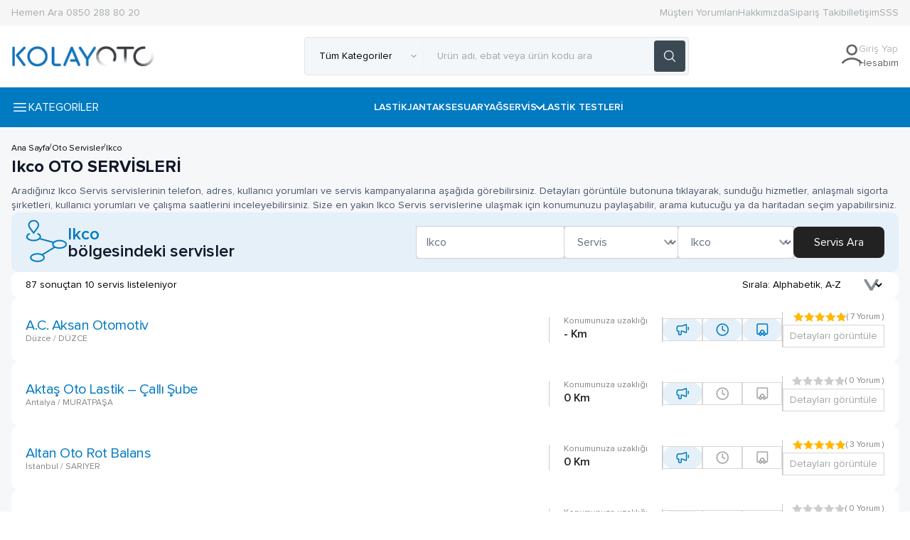

--- FILE ---
content_type: text/html; charset=UTF-8
request_url: https://servis.kolayoto.com/servis/ikco
body_size: 21004
content:
<!DOCTYPE html>
<html lang="tr">

<head>
    <meta charset="UTF-8">
    <meta name="viewport" content="width=device-width, initial-scale=1.0">
    <title>KolayOto Servis</title>
    <!-- Alpine.js ve Alpine AJAX -->
    <script defer src="https://unpkg.com/@alpinejs/collapse@3.x.x/dist/cdn.min.js"></script>
    <script defer src="https://unpkg.com/alpinejs@3.x.x/dist/cdn.min.js"></script>
    <script defer src="https://unpkg.com/alpine-ajax@latest/dist/cdn.min.js"></script>
    <meta name='robots' content='index, follow, max-image-preview:large, max-snippet:-1, max-video-preview:-1' />
	<style>img:is([sizes="auto" i], [sizes^="auto," i]) { contain-intrinsic-size: 3000px 1500px }</style>
	
	<!-- This site is optimized with the Yoast SEO plugin v25.0 - https://yoast.com/wordpress/plugins/seo/ -->
	<title>KolayOto Servis</title>
	<meta property="og:locale" content="tr_TR" />
	<meta property="og:type" content="website" />
	<meta property="og:site_name" content="KolayOto Servis" />
	<meta name="twitter:card" content="summary_large_image" />
	<script type="application/ld+json" class="yoast-schema-graph">{"@context":"https://schema.org","@graph":[{"@type":"WebSite","@id":"https://servis.kolayoto.com/#website","url":"https://servis.kolayoto.com/","name":"KolayOto Servis","description":"Arabanız ile ilgili her türlü hizmeti sunan KOLAYOTO’ya üye olarak sizler için hazırladığımız yüzlerce avantaj ve hayatı kolaylaştırıcı hizmetten yararlanabilirsiniz.","publisher":{"@id":"https://servis.kolayoto.com/#organization"},"potentialAction":[{"@type":"SearchAction","target":{"@type":"EntryPoint","urlTemplate":"https://servis.kolayoto.com/?s={search_term_string}"},"query-input":{"@type":"PropertyValueSpecification","valueRequired":true,"valueName":"search_term_string"}}],"inLanguage":"tr"},{"@type":"Organization","@id":"https://servis.kolayoto.com/#organization","name":"Kolayoto","url":"https://servis.kolayoto.com/","logo":{"@type":"ImageObject","inLanguage":"tr","@id":"https://servis.kolayoto.com/#/schema/logo/image/","url":"https://servis.kolayoto.com/wp-content/uploads/2019/10/logo.png","contentUrl":"https://servis.kolayoto.com/wp-content/uploads/2019/10/logo.png","width":237,"height":32,"caption":"Kolayoto"},"image":{"@id":"https://servis.kolayoto.com/#/schema/logo/image/"}}]}</script>
	<!-- / Yoast SEO plugin. -->


<link rel='dns-prefetch' href='//maps.googleapis.com' />
<link rel='dns-prefetch' href='//cdn.jsdelivr.net' />
<link rel='dns-prefetch' href='//cdnjs.cloudflare.com' />
<link rel='dns-prefetch' href='//fonts.googleapis.com' />
<script>
window._wpemojiSettings = {"baseUrl":"https:\/\/s.w.org\/images\/core\/emoji\/16.0.1\/72x72\/","ext":".png","svgUrl":"https:\/\/s.w.org\/images\/core\/emoji\/16.0.1\/svg\/","svgExt":".svg","source":{"concatemoji":"https:\/\/servis.kolayoto.com\/wp-includes\/js\/wp-emoji-release.min.js?ver=6.8.3"}};
/*! This file is auto-generated */
!function(s,n){var o,i,e;function c(e){try{var t={supportTests:e,timestamp:(new Date).valueOf()};sessionStorage.setItem(o,JSON.stringify(t))}catch(e){}}function p(e,t,n){e.clearRect(0,0,e.canvas.width,e.canvas.height),e.fillText(t,0,0);var t=new Uint32Array(e.getImageData(0,0,e.canvas.width,e.canvas.height).data),a=(e.clearRect(0,0,e.canvas.width,e.canvas.height),e.fillText(n,0,0),new Uint32Array(e.getImageData(0,0,e.canvas.width,e.canvas.height).data));return t.every(function(e,t){return e===a[t]})}function u(e,t){e.clearRect(0,0,e.canvas.width,e.canvas.height),e.fillText(t,0,0);for(var n=e.getImageData(16,16,1,1),a=0;a<n.data.length;a++)if(0!==n.data[a])return!1;return!0}function f(e,t,n,a){switch(t){case"flag":return n(e,"\ud83c\udff3\ufe0f\u200d\u26a7\ufe0f","\ud83c\udff3\ufe0f\u200b\u26a7\ufe0f")?!1:!n(e,"\ud83c\udde8\ud83c\uddf6","\ud83c\udde8\u200b\ud83c\uddf6")&&!n(e,"\ud83c\udff4\udb40\udc67\udb40\udc62\udb40\udc65\udb40\udc6e\udb40\udc67\udb40\udc7f","\ud83c\udff4\u200b\udb40\udc67\u200b\udb40\udc62\u200b\udb40\udc65\u200b\udb40\udc6e\u200b\udb40\udc67\u200b\udb40\udc7f");case"emoji":return!a(e,"\ud83e\udedf")}return!1}function g(e,t,n,a){var r="undefined"!=typeof WorkerGlobalScope&&self instanceof WorkerGlobalScope?new OffscreenCanvas(300,150):s.createElement("canvas"),o=r.getContext("2d",{willReadFrequently:!0}),i=(o.textBaseline="top",o.font="600 32px Arial",{});return e.forEach(function(e){i[e]=t(o,e,n,a)}),i}function t(e){var t=s.createElement("script");t.src=e,t.defer=!0,s.head.appendChild(t)}"undefined"!=typeof Promise&&(o="wpEmojiSettingsSupports",i=["flag","emoji"],n.supports={everything:!0,everythingExceptFlag:!0},e=new Promise(function(e){s.addEventListener("DOMContentLoaded",e,{once:!0})}),new Promise(function(t){var n=function(){try{var e=JSON.parse(sessionStorage.getItem(o));if("object"==typeof e&&"number"==typeof e.timestamp&&(new Date).valueOf()<e.timestamp+604800&&"object"==typeof e.supportTests)return e.supportTests}catch(e){}return null}();if(!n){if("undefined"!=typeof Worker&&"undefined"!=typeof OffscreenCanvas&&"undefined"!=typeof URL&&URL.createObjectURL&&"undefined"!=typeof Blob)try{var e="postMessage("+g.toString()+"("+[JSON.stringify(i),f.toString(),p.toString(),u.toString()].join(",")+"));",a=new Blob([e],{type:"text/javascript"}),r=new Worker(URL.createObjectURL(a),{name:"wpTestEmojiSupports"});return void(r.onmessage=function(e){c(n=e.data),r.terminate(),t(n)})}catch(e){}c(n=g(i,f,p,u))}t(n)}).then(function(e){for(var t in e)n.supports[t]=e[t],n.supports.everything=n.supports.everything&&n.supports[t],"flag"!==t&&(n.supports.everythingExceptFlag=n.supports.everythingExceptFlag&&n.supports[t]);n.supports.everythingExceptFlag=n.supports.everythingExceptFlag&&!n.supports.flag,n.DOMReady=!1,n.readyCallback=function(){n.DOMReady=!0}}).then(function(){return e}).then(function(){var e;n.supports.everything||(n.readyCallback(),(e=n.source||{}).concatemoji?t(e.concatemoji):e.wpemoji&&e.twemoji&&(t(e.twemoji),t(e.wpemoji)))}))}((window,document),window._wpemojiSettings);
</script>
<style id='wp-emoji-styles-inline-css'>

	img.wp-smiley, img.emoji {
		display: inline !important;
		border: none !important;
		box-shadow: none !important;
		height: 1em !important;
		width: 1em !important;
		margin: 0 0.07em !important;
		vertical-align: -0.1em !important;
		background: none !important;
		padding: 0 !important;
	}
</style>
<link rel='stylesheet' id='wp-block-library-css' href='https://servis.kolayoto.com/wp-includes/css/dist/block-library/style.min.css?ver=6.8.3' media='all' />
<style id='wp-block-library-theme-inline-css'>
.wp-block-audio :where(figcaption){color:#555;font-size:13px;text-align:center}.is-dark-theme .wp-block-audio :where(figcaption){color:#ffffffa6}.wp-block-audio{margin:0 0 1em}.wp-block-code{border:1px solid #ccc;border-radius:4px;font-family:Menlo,Consolas,monaco,monospace;padding:.8em 1em}.wp-block-embed :where(figcaption){color:#555;font-size:13px;text-align:center}.is-dark-theme .wp-block-embed :where(figcaption){color:#ffffffa6}.wp-block-embed{margin:0 0 1em}.blocks-gallery-caption{color:#555;font-size:13px;text-align:center}.is-dark-theme .blocks-gallery-caption{color:#ffffffa6}:root :where(.wp-block-image figcaption){color:#555;font-size:13px;text-align:center}.is-dark-theme :root :where(.wp-block-image figcaption){color:#ffffffa6}.wp-block-image{margin:0 0 1em}.wp-block-pullquote{border-bottom:4px solid;border-top:4px solid;color:currentColor;margin-bottom:1.75em}.wp-block-pullquote cite,.wp-block-pullquote footer,.wp-block-pullquote__citation{color:currentColor;font-size:.8125em;font-style:normal;text-transform:uppercase}.wp-block-quote{border-left:.25em solid;margin:0 0 1.75em;padding-left:1em}.wp-block-quote cite,.wp-block-quote footer{color:currentColor;font-size:.8125em;font-style:normal;position:relative}.wp-block-quote:where(.has-text-align-right){border-left:none;border-right:.25em solid;padding-left:0;padding-right:1em}.wp-block-quote:where(.has-text-align-center){border:none;padding-left:0}.wp-block-quote.is-large,.wp-block-quote.is-style-large,.wp-block-quote:where(.is-style-plain){border:none}.wp-block-search .wp-block-search__label{font-weight:700}.wp-block-search__button{border:1px solid #ccc;padding:.375em .625em}:where(.wp-block-group.has-background){padding:1.25em 2.375em}.wp-block-separator.has-css-opacity{opacity:.4}.wp-block-separator{border:none;border-bottom:2px solid;margin-left:auto;margin-right:auto}.wp-block-separator.has-alpha-channel-opacity{opacity:1}.wp-block-separator:not(.is-style-wide):not(.is-style-dots){width:100px}.wp-block-separator.has-background:not(.is-style-dots){border-bottom:none;height:1px}.wp-block-separator.has-background:not(.is-style-wide):not(.is-style-dots){height:2px}.wp-block-table{margin:0 0 1em}.wp-block-table td,.wp-block-table th{word-break:normal}.wp-block-table :where(figcaption){color:#555;font-size:13px;text-align:center}.is-dark-theme .wp-block-table :where(figcaption){color:#ffffffa6}.wp-block-video :where(figcaption){color:#555;font-size:13px;text-align:center}.is-dark-theme .wp-block-video :where(figcaption){color:#ffffffa6}.wp-block-video{margin:0 0 1em}:root :where(.wp-block-template-part.has-background){margin-bottom:0;margin-top:0;padding:1.25em 2.375em}
</style>
<style id='classic-theme-styles-inline-css'>
/*! This file is auto-generated */
.wp-block-button__link{color:#fff;background-color:#32373c;border-radius:9999px;box-shadow:none;text-decoration:none;padding:calc(.667em + 2px) calc(1.333em + 2px);font-size:1.125em}.wp-block-file__button{background:#32373c;color:#fff;text-decoration:none}
</style>
<style id='global-styles-inline-css'>
:root{--wp--preset--aspect-ratio--square: 1;--wp--preset--aspect-ratio--4-3: 4/3;--wp--preset--aspect-ratio--3-4: 3/4;--wp--preset--aspect-ratio--3-2: 3/2;--wp--preset--aspect-ratio--2-3: 2/3;--wp--preset--aspect-ratio--16-9: 16/9;--wp--preset--aspect-ratio--9-16: 9/16;--wp--preset--color--black: #000000;--wp--preset--color--cyan-bluish-gray: #abb8c3;--wp--preset--color--white: #ffffff;--wp--preset--color--pale-pink: #f78da7;--wp--preset--color--vivid-red: #cf2e2e;--wp--preset--color--luminous-vivid-orange: #ff6900;--wp--preset--color--luminous-vivid-amber: #fcb900;--wp--preset--color--light-green-cyan: #7bdcb5;--wp--preset--color--vivid-green-cyan: #00d084;--wp--preset--color--pale-cyan-blue: #8ed1fc;--wp--preset--color--vivid-cyan-blue: #0693e3;--wp--preset--color--vivid-purple: #9b51e0;--wp--preset--gradient--vivid-cyan-blue-to-vivid-purple: linear-gradient(135deg,rgba(6,147,227,1) 0%,rgb(155,81,224) 100%);--wp--preset--gradient--light-green-cyan-to-vivid-green-cyan: linear-gradient(135deg,rgb(122,220,180) 0%,rgb(0,208,130) 100%);--wp--preset--gradient--luminous-vivid-amber-to-luminous-vivid-orange: linear-gradient(135deg,rgba(252,185,0,1) 0%,rgba(255,105,0,1) 100%);--wp--preset--gradient--luminous-vivid-orange-to-vivid-red: linear-gradient(135deg,rgba(255,105,0,1) 0%,rgb(207,46,46) 100%);--wp--preset--gradient--very-light-gray-to-cyan-bluish-gray: linear-gradient(135deg,rgb(238,238,238) 0%,rgb(169,184,195) 100%);--wp--preset--gradient--cool-to-warm-spectrum: linear-gradient(135deg,rgb(74,234,220) 0%,rgb(151,120,209) 20%,rgb(207,42,186) 40%,rgb(238,44,130) 60%,rgb(251,105,98) 80%,rgb(254,248,76) 100%);--wp--preset--gradient--blush-light-purple: linear-gradient(135deg,rgb(255,206,236) 0%,rgb(152,150,240) 100%);--wp--preset--gradient--blush-bordeaux: linear-gradient(135deg,rgb(254,205,165) 0%,rgb(254,45,45) 50%,rgb(107,0,62) 100%);--wp--preset--gradient--luminous-dusk: linear-gradient(135deg,rgb(255,203,112) 0%,rgb(199,81,192) 50%,rgb(65,88,208) 100%);--wp--preset--gradient--pale-ocean: linear-gradient(135deg,rgb(255,245,203) 0%,rgb(182,227,212) 50%,rgb(51,167,181) 100%);--wp--preset--gradient--electric-grass: linear-gradient(135deg,rgb(202,248,128) 0%,rgb(113,206,126) 100%);--wp--preset--gradient--midnight: linear-gradient(135deg,rgb(2,3,129) 0%,rgb(40,116,252) 100%);--wp--preset--font-size--small: 13px;--wp--preset--font-size--medium: 20px;--wp--preset--font-size--large: 36px;--wp--preset--font-size--x-large: 42px;--wp--preset--spacing--20: 0.44rem;--wp--preset--spacing--30: 0.67rem;--wp--preset--spacing--40: 1rem;--wp--preset--spacing--50: 1.5rem;--wp--preset--spacing--60: 2.25rem;--wp--preset--spacing--70: 3.38rem;--wp--preset--spacing--80: 5.06rem;--wp--preset--shadow--natural: 6px 6px 9px rgba(0, 0, 0, 0.2);--wp--preset--shadow--deep: 12px 12px 50px rgba(0, 0, 0, 0.4);--wp--preset--shadow--sharp: 6px 6px 0px rgba(0, 0, 0, 0.2);--wp--preset--shadow--outlined: 6px 6px 0px -3px rgba(255, 255, 255, 1), 6px 6px rgba(0, 0, 0, 1);--wp--preset--shadow--crisp: 6px 6px 0px rgba(0, 0, 0, 1);}:where(.is-layout-flex){gap: 0.5em;}:where(.is-layout-grid){gap: 0.5em;}body .is-layout-flex{display: flex;}.is-layout-flex{flex-wrap: wrap;align-items: center;}.is-layout-flex > :is(*, div){margin: 0;}body .is-layout-grid{display: grid;}.is-layout-grid > :is(*, div){margin: 0;}:where(.wp-block-columns.is-layout-flex){gap: 2em;}:where(.wp-block-columns.is-layout-grid){gap: 2em;}:where(.wp-block-post-template.is-layout-flex){gap: 1.25em;}:where(.wp-block-post-template.is-layout-grid){gap: 1.25em;}.has-black-color{color: var(--wp--preset--color--black) !important;}.has-cyan-bluish-gray-color{color: var(--wp--preset--color--cyan-bluish-gray) !important;}.has-white-color{color: var(--wp--preset--color--white) !important;}.has-pale-pink-color{color: var(--wp--preset--color--pale-pink) !important;}.has-vivid-red-color{color: var(--wp--preset--color--vivid-red) !important;}.has-luminous-vivid-orange-color{color: var(--wp--preset--color--luminous-vivid-orange) !important;}.has-luminous-vivid-amber-color{color: var(--wp--preset--color--luminous-vivid-amber) !important;}.has-light-green-cyan-color{color: var(--wp--preset--color--light-green-cyan) !important;}.has-vivid-green-cyan-color{color: var(--wp--preset--color--vivid-green-cyan) !important;}.has-pale-cyan-blue-color{color: var(--wp--preset--color--pale-cyan-blue) !important;}.has-vivid-cyan-blue-color{color: var(--wp--preset--color--vivid-cyan-blue) !important;}.has-vivid-purple-color{color: var(--wp--preset--color--vivid-purple) !important;}.has-black-background-color{background-color: var(--wp--preset--color--black) !important;}.has-cyan-bluish-gray-background-color{background-color: var(--wp--preset--color--cyan-bluish-gray) !important;}.has-white-background-color{background-color: var(--wp--preset--color--white) !important;}.has-pale-pink-background-color{background-color: var(--wp--preset--color--pale-pink) !important;}.has-vivid-red-background-color{background-color: var(--wp--preset--color--vivid-red) !important;}.has-luminous-vivid-orange-background-color{background-color: var(--wp--preset--color--luminous-vivid-orange) !important;}.has-luminous-vivid-amber-background-color{background-color: var(--wp--preset--color--luminous-vivid-amber) !important;}.has-light-green-cyan-background-color{background-color: var(--wp--preset--color--light-green-cyan) !important;}.has-vivid-green-cyan-background-color{background-color: var(--wp--preset--color--vivid-green-cyan) !important;}.has-pale-cyan-blue-background-color{background-color: var(--wp--preset--color--pale-cyan-blue) !important;}.has-vivid-cyan-blue-background-color{background-color: var(--wp--preset--color--vivid-cyan-blue) !important;}.has-vivid-purple-background-color{background-color: var(--wp--preset--color--vivid-purple) !important;}.has-black-border-color{border-color: var(--wp--preset--color--black) !important;}.has-cyan-bluish-gray-border-color{border-color: var(--wp--preset--color--cyan-bluish-gray) !important;}.has-white-border-color{border-color: var(--wp--preset--color--white) !important;}.has-pale-pink-border-color{border-color: var(--wp--preset--color--pale-pink) !important;}.has-vivid-red-border-color{border-color: var(--wp--preset--color--vivid-red) !important;}.has-luminous-vivid-orange-border-color{border-color: var(--wp--preset--color--luminous-vivid-orange) !important;}.has-luminous-vivid-amber-border-color{border-color: var(--wp--preset--color--luminous-vivid-amber) !important;}.has-light-green-cyan-border-color{border-color: var(--wp--preset--color--light-green-cyan) !important;}.has-vivid-green-cyan-border-color{border-color: var(--wp--preset--color--vivid-green-cyan) !important;}.has-pale-cyan-blue-border-color{border-color: var(--wp--preset--color--pale-cyan-blue) !important;}.has-vivid-cyan-blue-border-color{border-color: var(--wp--preset--color--vivid-cyan-blue) !important;}.has-vivid-purple-border-color{border-color: var(--wp--preset--color--vivid-purple) !important;}.has-vivid-cyan-blue-to-vivid-purple-gradient-background{background: var(--wp--preset--gradient--vivid-cyan-blue-to-vivid-purple) !important;}.has-light-green-cyan-to-vivid-green-cyan-gradient-background{background: var(--wp--preset--gradient--light-green-cyan-to-vivid-green-cyan) !important;}.has-luminous-vivid-amber-to-luminous-vivid-orange-gradient-background{background: var(--wp--preset--gradient--luminous-vivid-amber-to-luminous-vivid-orange) !important;}.has-luminous-vivid-orange-to-vivid-red-gradient-background{background: var(--wp--preset--gradient--luminous-vivid-orange-to-vivid-red) !important;}.has-very-light-gray-to-cyan-bluish-gray-gradient-background{background: var(--wp--preset--gradient--very-light-gray-to-cyan-bluish-gray) !important;}.has-cool-to-warm-spectrum-gradient-background{background: var(--wp--preset--gradient--cool-to-warm-spectrum) !important;}.has-blush-light-purple-gradient-background{background: var(--wp--preset--gradient--blush-light-purple) !important;}.has-blush-bordeaux-gradient-background{background: var(--wp--preset--gradient--blush-bordeaux) !important;}.has-luminous-dusk-gradient-background{background: var(--wp--preset--gradient--luminous-dusk) !important;}.has-pale-ocean-gradient-background{background: var(--wp--preset--gradient--pale-ocean) !important;}.has-electric-grass-gradient-background{background: var(--wp--preset--gradient--electric-grass) !important;}.has-midnight-gradient-background{background: var(--wp--preset--gradient--midnight) !important;}.has-small-font-size{font-size: var(--wp--preset--font-size--small) !important;}.has-medium-font-size{font-size: var(--wp--preset--font-size--medium) !important;}.has-large-font-size{font-size: var(--wp--preset--font-size--large) !important;}.has-x-large-font-size{font-size: var(--wp--preset--font-size--x-large) !important;}
:where(.wp-block-post-template.is-layout-flex){gap: 1.25em;}:where(.wp-block-post-template.is-layout-grid){gap: 1.25em;}
:where(.wp-block-columns.is-layout-flex){gap: 2em;}:where(.wp-block-columns.is-layout-grid){gap: 2em;}
:root :where(.wp-block-pullquote){font-size: 1.5em;line-height: 1.6;}
</style>
<link rel='stylesheet' id='contact-form-7-css' href='https://servis.kolayoto.com/wp-content/plugins/contact-form-7/includes/css/styles.css?ver=6.0.6' media='all' />
<style id='contact-form-7-inline-css'>
.wpcf7 .wpcf7-recaptcha iframe {margin-bottom: 0;}.wpcf7 .wpcf7-recaptcha[data-align="center"] > div {margin: 0 auto;}.wpcf7 .wpcf7-recaptcha[data-align="right"] > div {margin: 0 0 0 auto;}
</style>
<link rel='stylesheet' id='modal-window-css' href='https://servis.kolayoto.com/wp-content/plugins/modal-window/public/assets/css/modal.min.css?ver=6.2' media='all' />
<link rel='stylesheet' id='kos-style-css' href='https://servis.kolayoto.com/wp-content/themes/kos/style.css?ver=6.8.3' media='all' />
<link rel='stylesheet' id='kos-new-style-css' href='https://servis.kolayoto.com/wp-content/themes/kos-new/style.css?ver=6.8.3' media='all' />
<link rel='stylesheet' id='kos-new-main-css' href='https://servis.kolayoto.com/wp-content/themes/kos-new/assets/css/min/main.min.css?ver=1.02' media='all' />
<link rel='stylesheet' id='font-awesome-css' href='https://cdnjs.cloudflare.com/ajax/libs/font-awesome/6.0.0/css/all.min.css?ver=6.0.0' media='all' />
<link rel='stylesheet' id='google-fonts-css' href='https://fonts.googleapis.com/css2?family=Inter:wght@400;500;600;700&#038;family=Rubik:wght@400;500;600;700&#038;display=swap' media='all' />
<script src="https://servis.kolayoto.com/wp-includes/js/jquery/jquery.min.js?ver=3.7.1" id="jquery-core-js"></script>
<script src="https://servis.kolayoto.com/wp-includes/js/jquery/jquery-migrate.min.js?ver=3.4.1" id="jquery-migrate-js"></script>
<link rel="https://api.w.org/" href="https://servis.kolayoto.com/wp-json/" /><link rel="EditURI" type="application/rsd+xml" title="RSD" href="https://servis.kolayoto.com/xmlrpc.php?rsd" />
<meta name="generator" content="WordPress 6.8.3" />

		<script>
		(function(h,o,t,j,a,r){
			h.hj=h.hj||function(){(h.hj.q=h.hj.q||[]).push(arguments)};
			h._hjSettings={hjid:0942217242644950545954681913,hjsv:5};
			a=o.getElementsByTagName('head')[0];
			r=o.createElement('script');r.async=1;
			r.src=t+h._hjSettings.hjid+j+h._hjSettings.hjsv;
			a.appendChild(r);
		})(window,document,'//static.hotjar.com/c/hotjar-','.js?sv=');
		</script>
		    <style>
        /* Widget Genel Stiller */
        .widget {
            margin-bottom: 2rem;
        }

        /* Widget Başlık Stili */
        .widget h3 {
            font-family: 'Rubik', sans-serif;
            font-weight: 600;
            font-size: 1.125rem;
            color: #fff;
            margin-bottom: 1rem;
        }

        /* Menü Widget Stili */
        .widget_nav_menu ul {
            list-style: none;
            padding: 0;
            margin: 0;
            display: flex;
            flex-direction: column;
            gap: 0.5rem;
        }

        .widget_nav_menu ul li a {
            color: #fff;
            font-size: 0.875rem;
            transition: color 0.3s;
            text-decoration: none;
            display: block;
        }

        .widget_nav_menu ul li a:hover {
            color: #007ac1;
        }

        /* Text Widget Stili */
        .widget_text .textwidget {
            color: #fff;
            font-size: 0.875rem;
            line-height: 1.5;
        }

        /* Email Form Widget Stili */
        .widget_text .form.email {
            margin-top: 1rem;
        }

        .widget_text .form.email .desc {
            color: #fff;
            font-size: 0.875rem;
            margin-bottom: 1rem;
        }

        .widget_text .form.email input[type="email"] {
            width: 100%;
            height: 2.5rem;
            padding: 0.5rem 0.75rem;
            background: #fff;
            border-radius: 0.25rem;
            font-size: 0.875rem;
            color: #515b69;
            margin-bottom: 0.5rem;
        }

        .widget_text .form.email input[type="email"]:focus {
            outline: none;
            box-shadow: 0 0 0 2px #007ac1;
        }

        .widget_text .form.email .submit-btn {
            background: #007ac1;
            color: #fff;
            border: none;
            padding: 0.5rem 1rem;
            border-radius: 0.25rem;
            font-size: 0.875rem;
            cursor: pointer;
            transition: background-color 0.3s;
        }

        .widget_text .form.email .submit-btn:hover {
            background: #006aa8;
        }
    </style>
<link rel="icon" href="https://servis.kolayoto.com/wp-content/uploads/2025/12/cropped-web-app-manifest-192x192_152x-32x32.png" sizes="32x32" />
<link rel="icon" href="https://servis.kolayoto.com/wp-content/uploads/2025/12/cropped-web-app-manifest-192x192_152x-192x192.png" sizes="192x192" />
<link rel="apple-touch-icon" href="https://servis.kolayoto.com/wp-content/uploads/2025/12/cropped-web-app-manifest-192x192_152x-180x180.png" />
<meta name="msapplication-TileImage" content="https://servis.kolayoto.com/wp-content/uploads/2025/12/cropped-web-app-manifest-192x192_152x-270x270.png" />
</head>

<body class="wp-theme-kos wp-child-theme-kos-new hfeed image-filters-enabled">
    
    <header class="bg-white relative" style="z-index: 20;">
        <!-- Top Bar -->
        <div class="bg-[#f6f6f6] hidden md:block">
            <div class="container mx-auto px-4 py-1">
                <div class="flex justify-between items-center py-1">
                    <a href="tel:+908502888020" class="text-[#a5abb0] hover:text-kolayoto-red text-sm font-medium">
                        Hemen Ara 0850 288 80 20
                    </a>
                    <div class="flex gap-4 md:gap-8">
                        <a href="https://kolayoto.com/pages/musteri-yorumlari" target="_blank" class="text-[#a4abb0] hover:text-kolayoto-red text-sm font-medium">Müşteri Yorumları</a>
                        <a href="https://kolayoto.com/pages/hakkimizda" target="_blank" class="text-[#a4abb0] hover:text-kolayoto-red text-sm font-medium">Hakkımızda</a>
                        <a href="https://kolayoto.com/account" target="_blank" class="text-[#a4abb0] hover:text-kolayoto-red text-sm font-medium">Sipariş Takibi</a>
                        <a href="https://kolayoto.com/pages/i%CC%87letisim" target="_blank" class="text-[#a4abb0] hover:text-kolayoto-red text-sm font-medium">İletişim</a>
                        <a href="https://yardim.kolayoto.com/" target="_blank" class="text-[#a4abb0] hover:text-kolayoto-red text-sm font-medium">SSS</a>
                    </div>
                </div>
            </div>
        </div>

        <!-- Main Header -->
        <div class="border-b border-[#f6f7f9]">
            <div class="container mx-auto px-4 py-4">
                <div class="flex flex-col md:flex-row justify-between items-center gap-4 md:gap-0">
                    <!-- Logo -->
                    <a href="https://servis.kolayoto.com" class="w-[150px] md:w-[200px]">
                        <img src="https://servis.kolayoto.com/wp-content/themes/kos-new/assets/images/kolayoto-logo.png" alt="KolayOto Logo" class="w-full">
                    </a>

                    <!-- Search Bar -->
                    <div class="flex-1 w-full md:max-w-[541px] md:flex hidden mx-auto">
                        <form form action="https://kolayoto.com/search" method="get" class="flex w-full bg-[#f3f7f9] border border-[#e4e4e4] rounded py-1 px-1">
                            <div class="flex-1 flex items-center px-2 md:px-4">
                                <div class="w-full flex items-center">
                                    <input type="hidden" name="options[unavailable_products]" value="last">
                                    <input type="hidden" name="options[prefix]" value="none">
                                    <input type="hidden" name="filter.v.availability" value="1">
                                    <div class="relative border-r border-[#F1F1F1]">
                                        <select name="product_type" class="custom-select appearance-none border-none bg-transparent text-black text-sm pr-8 py-2 focus:outline-none">
                                            <option value="">Tüm Kategoriler</option>
                                            <option value="Forklift Lastiği">Forklift Lastiği</option>
                                            <option value="Otomobil Lastiği">Otomobil Lastiği</option>
                                            <option value="Kamyon Lastiği">Kamyon Lastiği</option>
                                            <option value="Motosiklet Lastiği">Motosiklet Lastiği</option>
                                            <option value="İş Makinası Lastiği">İş Makinası Lastiği</option>
                                        </select>
                                        <div class="absolute right-2 top-1/2 -translate-y-1/2 pointer-events-none">
                                            <svg width="8" height="5" viewBox="0 0 8 5" fill="none" xmlns="http://www.w3.org/2000/svg">
                                                <path d="M1 1L4 4L7 1" stroke="#9DA5AB" stroke-width="1.2" stroke-linecap="round" stroke-linejoin="round" />
                                            </svg>
                                        </div>
                                    </div>

                                    <input type="text" name="q" placeholder="Ürün adı, ebat veya ürün kodu ara" class="w-full ml-1 border-none pl-0 md:pl-4 bg-transparent text-sm text-black placeholder:text-[#9da5ab] focus:outline-none py-2">
                                </div>
                            </div>
                            <button type="submit" class="bg-[#3b4953] hover:bg-[#222] transition-colors duration-300 p-2 md:p-3 rounded">
                                <svg xmlns="http://www.w3.org/2000/svg" fill="none" viewBox="0 0 24 24" stroke-width="1.5" stroke="white" class="w-4 h-4 md:w-5 md:h-5">
                                    <path stroke-linecap="round" stroke-linejoin="round" d="m21 21-5.197-5.197m0 0A7.5 7.5 0 1 0 5.196 5.196a7.5 7.5 0 0 0 10.607 10.607Z" />
                                </svg>
                            </button>
                        </form>
                    </div>

                    <!-- User Menu -->
                    <a href="https://kolayoto.com/account/login" target="_blank" class="items-start gap-4 md:flex hidden">
                        <div class="w-6 h-6 md:w-8 md:h-8">
                            <svg width="36" height="35" viewBox="0 0 36 35" fill="none" xmlns="http://www.w3.org/2000/svg">
                                <path d="M5.26782 29.1082C8.61765 25.5552 13.1656 23.3717 18.175 23.3717C23.1844 23.3717 27.7324 25.5552 31.0822 29.1082M24.6286 11.1815C24.6286 14.7458 21.7392 17.6351 18.175 17.6351C14.6108 17.6351 11.7214 14.7458 11.7214 11.1815C11.7214 7.61731 14.6108 4.72794 18.175 4.72794C21.7392 4.72794 24.6286 7.61731 24.6286 11.1815Z" stroke="#636363" stroke-width="2.64763" stroke-linecap="round" stroke-linejoin="round" />
                            </svg>
                        </div>
                        <div class="flex flex-col -ml-1">
                            <span class="text-[#b8b8b8] text-xs md:text-sm">Giriş Yap</span>
                            <span class="text-[#636363] text-xs md:text-sm font-medium">Hesabım</span>
                        </div>
                    </a>
                </div>
            </div>
        </div>

        <!-- Navigation -->
        <div class="bg-[#007ac1]">
            <div class="container mx-auto px-4">
                <!-- Mobile Menu Button Area -->
                <div class="md:hidden flex justify-between items-center py-4">
                    <button type="button" class="text-white mobile-menu-button" onclick="toggleMobileMenu()">
                        <svg xmlns="http://www.w3.org/2000/svg" fill="none" viewBox="0 0 24 24" stroke-width="1.5" stroke="currentColor" class="w-6 h-6">
                            <path stroke-linecap="round" stroke-linejoin="round" d="M3.75 6.75h16.5M3.75 12h16.5m-16.5 5.25h16.5" />
                        </svg>
                    </button>
                    <a href="https://kolayoto.com/account/login" target="_blank" class="flex items-center gap-2 text-white">
                        <svg width="20" height="20" viewBox="0 0 36 35" fill="none" xmlns="http://www.w3.org/2000/svg">
                            <path d="M5.26782 29.1082C8.61765 25.5552 13.1656 23.3717 18.175 23.3717C23.1844 23.3717 27.7324 25.5552 31.0822 29.1082M24.6286 11.1815C24.6286 14.7458 21.7392 17.6351 18.175 17.6351C14.6108 17.6351 11.7214 14.7458 11.7214 11.1815C11.7214 7.61731 14.6108 4.72794 18.175 4.72794C21.7392 4.72794 24.6286 7.61731 24.6286 11.1815Z" stroke="currentColor" stroke-width="2.64763" stroke-linecap="round" stroke-linejoin="round" />
                        </svg>
                        <span class="text-sm font-medium">Giriş Yap</span>
                    </a>
                </div>

                <!-- Desktop Menu -->
                <div class="hidden md:flex items-center justify-between py-4">
                    <!-- Kategoriler Butonu -->
                    <div class="flex items-center">
                        <a href="https://kolayoto.com/" target="_blank" class="flex items-center gap-2 text-base text-white font-medium">
                            <svg xmlns="http://www.w3.org/2000/svg" fill="none" viewBox="0 0 24 24" stroke-width="1.5" stroke="currentColor" class="w-6 h-6">
                                <path stroke-linecap="round" stroke-linejoin="round" d="M3.75 6.75h16.5M3.75 12h16.5m-16.5 5.25h16.5" />
                            </svg>
                            KATEGORİLER
                        </a>
                    </div>

                    <!-- Ana Menü -->
                    <nav class="flex-1">
                        <ul class="flex flex-wrap gap-4 lg:gap-8 text-white text-sm font-semibold justify-center"><li id="menu-item-30" class="menu-item menu-item-type-custom menu-item-object-custom menu-item-30 "><a href="https://kolayoto.com/yaz-lastikleri" class="uppercase hover:text-black transition-colors duration-300 flex items-center gap-1">Lastik</a></li>
<li id="menu-item-31" class="menu-item menu-item-type-custom menu-item-object-custom menu-item-31 "><a href="https://kolayoto.com/collections/jant-fiyatlari" class="uppercase hover:text-black transition-colors duration-300 flex items-center gap-1">Jant</a></li>
<li id="menu-item-32" class="menu-item menu-item-type-custom menu-item-object-custom menu-item-32 "><a href="https://kolayoto.com/aksesuar" class="uppercase hover:text-black transition-colors duration-300 flex items-center gap-1">Aksesuar</a></li>
<li id="menu-item-34" class="menu-item menu-item-type-custom menu-item-object-custom menu-item-34 "><a href="https://kolayoto.com/yag" class="uppercase hover:text-black transition-colors duration-300 flex items-center gap-1">Yağ</a></li>
<li id="menu-item-35" class="menu-item menu-item-type-custom menu-item-object-custom menu-item-has-children menu-item-35 "><a href="https://servis.kolayoto.com/servis" class="uppercase hover:text-black transition-colors duration-300 flex items-center gap-1" aria-haspopup="true" aria-expanded="false">Servis</a>
<ul class="sub-menu">
	<li id="menu-item-2733" class="menu-item menu-item-type-custom menu-item-object-custom menu-item-2733 "><a href="https://servis.kolayoto.com/bayiler" class="uppercase hover:text-black transition-colors duration-300 flex items-center gap-1">Lastik Bayileri</a></li>
	<li id="menu-item-2736" class="menu-item menu-item-type-custom menu-item-object-custom menu-item-2736 "><a href="https://servis.kolayoto.com/servis" class="uppercase hover:text-black transition-colors duration-300 flex items-center gap-1">Oto Servisler</a></li>
	<li id="menu-item-2740" class="menu-item menu-item-type-custom menu-item-object-custom menu-item-2740 "><a href="https://servis.kolayoto.com/oto-elektrikci" class="uppercase hover:text-black transition-colors duration-300 flex items-center gap-1">Oto Elektrikçiler</a></li>
</ul>
</li>
<li id="menu-item-22729" class="menu-item menu-item-type-custom menu-item-object-custom menu-item-22729 "><a href="https://www.lastikavcisi.com/" class="uppercase hover:text-black transition-colors duration-300 flex items-center gap-1">Lastik Testleri</a></li>
</ul>                    </nav>
                </div>

                <!-- Mobile Menu -->
                <div id="mobileMenu" class="fixed inset-0 bg-white z-50 transform transition-all duration-300 -translate-x-full md:hidden h-full">
                    <div class="flex flex-col h-full">
                        <!-- Mobil Menü Header -->
                        <div class="flex justify-between items-center p-4 bg-white border-b flex-shrink-0">
                            <a href="https://servis.kolayoto.com" class="w-[120px]">
                                <img src="https://servis.kolayoto.com/wp-content/themes/kos-new/assets/images/kolayoto-logo.png" alt="KolayOto Logo" class="h-6">
                            </a>
                            <button type="button" class="text-gray-500 hover:text-gray-700" onclick="toggleMobileMenu()">
                                <svg class="h-6 w-6" fill="none" viewBox="0 0 24 24" stroke="currentColor">
                                    <path stroke-linecap="round" stroke-linejoin="round" stroke-width="2" d="M6 18L18 6M6 6l12 12" />
                                </svg>
                            </button>
                        </div>

                        <!-- Arama ve Kategori Seçimi -->
                        <div class="p-4 border-b flex-shrink-0">
                            <form action="https://kolayoto.com/search" method="get" class="flex flex-col gap-4">
                                <!-- Kategori Seçimi -->
                                <div class="relative">
                                    <select name="product_type" class="w-full appearance-none border border-[#e4e4e4] rounded bg-[#f3f7f9] text-black text-sm px-4 py-2.5 focus:outline-none focus:ring-2 focus:ring-[#007ac1]">
                                        <option value="">Tüm Kategoriler</option>
                                        <option value="Forklift Lastiği">Forklift Lastiği</option>
                                        <option value="Otomobil Lastiği">Otomobil Lastiği</option>
                                        <option value="Kamyon Lastiği">Kamyon Lastiği</option>
                                        <option value="Motosiklet Lastiği">Motosiklet Lastiği</option>
                                        <option value="İş Makinası Lastiği">İş Makinası Lastiği</option>
                                    </select>
                                    <div class="absolute right-3 top-1/2 -translate-y-1/2 pointer-events-none">
                                        <svg width="8" height="5" viewBox="0 0 8 5" fill="none" xmlns="http://www.w3.org/2000/svg">
                                            <path d="M1 1L4 4L7 1" stroke="#9DA5AB" stroke-width="1.2" stroke-linecap="round" stroke-linejoin="round" />
                                        </svg>
                                    </div>
                                </div>

                                <!-- Arama Alanı -->
                                <div class="relative">
                                    <input type="hidden" name="options[unavailable_products]" value="last">
                                    <input type="hidden" name="options[prefix]" value="none">
                                    <input type="hidden" name="filter.v.availability" value="1">
                                    <input type="text" name="q" placeholder="Ürün adı, ebat veya ürün kodu ara" class="w-full border border-[#e4e4e4] rounded bg-[#f3f7f9] text-sm px-4 py-2.5 focus:outline-none focus:ring-2 focus:ring-[#007ac1]">
                                </div>

                                <!-- Arama Butonu -->
                                <button type="submit" class="w-full bg-[#3b4953] hover:bg-[#222] transition-colors duration-300 text-white py-2.5 rounded">
                                    <span class="flex items-center justify-center gap-2">
                                        <svg xmlns="http://www.w3.org/2000/svg" fill="none" viewBox="0 0 24 24" stroke-width="1.5" stroke="currentColor" class="w-5 h-5">
                                            <path stroke-linecap="round" stroke-linejoin="round" d="m21 21-5.197-5.197m0 0A7.5 7.5 0 1 0 5.196 5.196a7.5 7.5 0 0 0 10.607 10.607Z" />
                                        </svg>
                                        Ara
                                    </span>
                                </button>
                            </form>
                        </div>

                        <!-- Ana Menü -->
                        <div class="flex-1 overflow-y-auto min-h-0">
                            <nav class="p-4">
                                <ul class="space-y-4"><a href="https://kolayoto.com/yaz-lastikleri" class="block text-lg font-medium text-[#101828] hover:text-[#007ac1] transition-colors py-2">Lastik</a><a href="https://kolayoto.com/collections/jant-fiyatlari" class="block text-lg font-medium text-[#101828] hover:text-[#007ac1] transition-colors py-2">Jant</a><a href="https://kolayoto.com/aksesuar" class="block text-lg font-medium text-[#101828] hover:text-[#007ac1] transition-colors py-2">Aksesuar</a><a href="https://kolayoto.com/yag" class="block text-lg font-medium text-[#101828] hover:text-[#007ac1] transition-colors py-2">Yağ</a><div x-data="{ open: false }"><div class="flex items-center justify-between"><a href="https://servis.kolayoto.com/servis" class="block text-lg font-medium text-[#101828] hover:text-[#007ac1] transition-colors py-2">Servis</a><button @click="open = !open" class="p-2 text-gray-500 hover:text-[#007ac1] transition-colors"><svg xmlns="http://www.w3.org/2000/svg" fill="none" viewBox="0 0 24 24" stroke-width="1.5" stroke="currentColor" class="w-5 h-5" :class="{ 'rotate-180': open }"><path stroke-linecap="round" stroke-linejoin="round" d="M19.5 8.25l-7.5 7.5-7.5-7.5" /></svg></button></div><div x-show="open" x-collapse class="pl-4 mt-2"><a href="https://servis.kolayoto.com/bayiler" class="block text-lg font-medium text-[#101828] hover:text-[#007ac1] transition-colors py-2">Lastik Bayileri</a><a href="https://servis.kolayoto.com/servis" class="block text-lg font-medium text-[#101828] hover:text-[#007ac1] transition-colors py-2">Oto Servisler</a><a href="https://servis.kolayoto.com/oto-elektrikci" class="block text-lg font-medium text-[#101828] hover:text-[#007ac1] transition-colors py-2">Oto Elektrikçiler</a></div></div><a href="https://www.lastikavcisi.com/" class="block text-lg font-medium text-[#101828] hover:text-[#007ac1] transition-colors py-2">Lastik Testleri</a></ul>                            </nav>
                        </div>

                        <!-- Alt Bilgi -->
                        <div class="p-4 bg-gray-50 border-t flex-shrink-0">
                            <a href="tel:+908502888020" class="flex items-center gap-2 text-[#007ac1] font-medium">
                                <svg xmlns="http://www.w3.org/2000/svg" fill="none" viewBox="0 0 24 24" stroke-width="1.5" stroke="currentColor" class="w-5 h-5">
                                    <path stroke-linecap="round" stroke-linejoin="round" d="M2.25 6.75c0 8.284 6.716 15 15 15h2.25a2.25 2.25 0 002.25-2.25v-1.372c0-.516-.351-.966-.852-1.091l-4.423-1.106c-.44-.11-.902.055-1.173.417l-.97 1.293c-.282.376-.769.542-1.21.38a12.035 12.035 0 01-7.143-7.143c-.162-.441.004-.928.38-1.21l1.293-.97c.363-.271.527-.734.417-1.173L6.963 3.102a1.125 1.125 0 00-1.091-.852H4.5A2.25 2.25 0 002.25 4.5v2.25z" />
                                </svg>
                                0850 288 80 20
                            </a>
                        </div>
                    </div>
                </div>

                <!-- Overlay -->
                <div id="mobileMenuOverlay" class="fixed inset-0 bg-black bg-opacity-50 z-40 hidden md:hidden" onclick="toggleMobileMenu()"></div>
            </div>
        </div>
    </header>

    <main class="min-h-screen">

        <script>
            function toggleMobileMenu() {
                const mobileMenu = document.getElementById('mobileMenu');
                const mobileMenuOverlay = document.getElementById('mobileMenuOverlay');
                const body = document.body;
                const adminBar = document.getElementById('wpadminbar');

                if (mobileMenu.classList.contains('-translate-x-full')) {
                    // Menüyü Aç
                    mobileMenu.classList.remove('-translate-x-full');
                    mobileMenu.classList.add('translate-x-0');
                    mobileMenuOverlay.classList.remove('hidden');
                    body.classList.add('overflow-hidden');
                    if (adminBar) adminBar.style.display = 'none';
                } else {
                    // Menüyü Kapat
                    mobileMenu.classList.add('-translate-x-full');
                    mobileMenu.classList.remove('translate-x-0');
                    mobileMenuOverlay.classList.add('hidden');
                    body.classList.remove('overflow-hidden');
                    if (adminBar) adminBar.style.display = '';
                }
            }

            // Menü link sınıflarını ekle
            document.addEventListener('DOMContentLoaded', function() {
                // Desktop menü
                const desktopMenuLinks = document.querySelectorAll('.menu-desktop-menu-container a');
                desktopMenuLinks.forEach(link => {
                    link.classList.add('uppercase', 'hover:text-black', 'transition-colors', 'duration-300', 'flex', 'items-center', 'gap-1');
                });

                // Mobil menü
                const mobileMenuLinks = document.querySelectorAll('.menu-mobile-menu-container a');
                mobileMenuLinks.forEach(link => {
                    link.classList.add('block', 'text-lg', 'font-medium', 'text-[#101828]', 'hover:text-[#007ac1]', 'transition-colors', 'py-2');
                });
            });
        </script>
    <!-- Hero Section -->
    <section class="bg-[#F6F7F9] py-4 min-h-screen">
        <div class="container mx-auto px-4">
            <div class="pb-10 w-full inline-flex flex-col justify-start items-start gap-6 overflow-hidden">
                <!-- Breadcrumb -->
                <div class="w-full justify-start">
                    <ul class="flex items-center gap-2">
                        <li>
                            <a href="https://servis.kolayoto.com" class="text-black text-xs font-normal leading-none tracking-tight">Ana Sayfa</a>
                        </li>
                                                    <li class="text-black text-xs">/</li>
                            <li>
                                <a href="https://servis.kolayoto.com/servis" class="text-black text-xs font-normal leading-none tracking-tight">Oto Servisler</a>
                            </li>
                        
                                                    <li class="text-black text-xs">/</li>
                            <li>
                                <a href="https://servis.kolayoto.com/servis/ikco/" class="text-black text-xs font-normal leading-none tracking-tight">Ikco</a>
                            </li>
                        
                                            </ul>
                </div>

                <!-- Page Title -->
                <div class="w-full">
                    <h1 class="text-2xl font-bold text-[#101828]">Ikco OTO SERVİSLERİ</h1>
                                            <p class="mt-2 text-sm text-[#475467]">Aradığınız Ikco Servis servislerinin telefon, adres, kullanıcı yorumları ve servis kampanyalarına aşağıda görebilirsiniz. Detayları görüntüle butonuna tıklayarak, sunduğu hizmetler, anlaşmalı sigorta şirketleri, kullanıcı yorumları ve çalışma saatlerini inceleyebilirsiniz. Size en yakın Ikco Servis servislerine ulaşmak için konumunuzu paylaşabilir, arama kutucuğu ya da haritadan seçim yapabilirsiniz.</p>
                                    </div>

                <!-- Search Header with Filters -->
                <div class="w-full px-5 py-2.5 bg-[#e5f0f8] rounded-[10px] inline-flex md:flex-row flex-col justify-between items-center">
                    <div class="max-w-96 w-full flex justify-start items-center gap-5">
                        <div class="h-16 relative">
                            <svg width="59" height="61" viewBox="0 0 59 61" fill="none" xmlns="http://www.w3.org/2000/svg">
                                <g clip-path="url(#clip0_675_3737)">
                                    <path d="M11.2907 1.5137C15.0135 1.5137 18.0349 4.24643 18.0349 7.60568C18.0349 9.05869 17.7921 10.0718 16.8883 11.3915C15.9711 12.7112 11.3042 18.8565 11.3042 18.8565C11.3042 18.8565 6.62369 12.7245 5.70648 11.3915C4.78928 10.0718 4.54648 9.05869 4.55997 7.60568C4.55997 4.24643 7.58137 1.5137 11.3042 1.5137H11.2907Z" stroke="#007AC1" stroke-width="2" stroke-miterlimit="10" />
                                    <path d="M16.6861 19.803C19.1275 20.7628 20.7326 22.3624 20.7326 24.1753C20.7326 27.1214 16.5107 29.5075 11.2907 29.5075C6.07074 29.5075 1.84888 27.1214 1.84888 24.1753C1.84888 22.3624 3.45399 20.7628 5.89539 19.803" stroke="#007AC1" stroke-width="2" stroke-miterlimit="10" />
                                    <path d="M47.7093 40.1851C52.9239 40.1851 57.1512 37.7978 57.1512 34.853C57.1512 31.9081 52.9239 29.5208 47.7093 29.5208C42.4947 29.5208 38.2675 31.9081 38.2675 34.853C38.2675 37.7978 42.4947 40.1851 47.7093 40.1851Z" stroke="#007AC1" stroke-width="2" stroke-miterlimit="10" />
                                    <path d="M16.686 58.8476C21.9006 58.8476 26.1279 56.4603 26.1279 53.5155C26.1279 50.5706 21.9006 48.1833 16.686 48.1833C11.4714 48.1833 7.24414 50.5706 7.24414 53.5155C7.24414 56.4603 11.4714 58.8476 16.686 58.8476Z" stroke="#007AC1" stroke-width="2" stroke-miterlimit="10" />
                                    <path d="M19.3837 26.8547L39.6162 32.1869" stroke="#007AC1" stroke-width="2" stroke-miterlimit="10" />
                                    <path d="M40.9651 38.8521L23.4302 49.5164" stroke="#007AC1" stroke-width="2" stroke-miterlimit="10" />
                                </g>
                                <defs>
                                    <clipPath id="clip0_675_3737">
                                        <rect width="58" height="60" fill="white" transform="translate(0.5 0.180664)" />
                                    </clipPath>
                                </defs>
                            </svg>
                        </div>
                        <div class="inline-flex flex-col justify-start items-center gap-3">
                                                            <h2 class="self-stretch justify-center items-center pt-1">
                                    <span class="text-[#007ac1] text-2xl font-semibold mb-0 line-clamp-1 leading-none">Ikco</span>
                                    <span class="text-[#0f1728] text-2xl font-semibold leading-none"> bölgesindeki servisler</span>
                                </h2>
                                                    </div>
                    </div>

                    <form action="" id="list-form" autocomplete="off" class="flex md:mt-0 mt-4 w-full justify-end md:flex-row flex-col items-end gap-3.5">
                        <!-- Konum Filtresi -->
                        <div class="inline-flex flex-col md:w-auto w-full justify-start items-start gap-[5px]">
                            <input type="text"
                                class="md:w-52 w-full px-3.5 py-2.5 addresses_s border-none bg-white rounded-[5px] shadow-[0px_1px_2px_0px_rgba(16,24,40,0.05)] outline outline-1 outline-[#cfd4dc] text-[#667084] text-base font-medium"
                                type="text" autocomplete="off" name="addresses_s" id="address"
                                placeholder="İl ya da ilçe yazınız"
                                value="Ikco" />
                            <div class="result d-none w-52 absolute bg-white mt-12 rounded-md shadow-md z-50" id="home-address-search-result">
                                <ul class="divide-y divide-gray-100"></ul>
                            </div>
                        </div>

                        <!-- Servis Türü Filtresi -->
                        <div class="md:w-40 w-full">
                            <select id="service" name="category" style="background-size: 12px;" class="w-full h-11 px-3.5 border-none py-2.5 bg-white rounded-[5px] shadow-[0px_1px_2px_0px_rgba(16,24,40,0.05)] outline outline-1 outline-[#cfd4dc] text-[#667084] text-base font-medium">
                                <option value="">Tüm Servisler</option>
                                <option value="servis" selected>Servis</option>
                                <option value="yetkili-servis" >Yetkili Servis</option>
                                <option value="bayiler" >Lastik</option>
                                <option value="oto-bakim-yikama" >Oto Bakım &amp; Yıkama</option>
                                <option value="oto-elektrikci" >Oto Elektrikçi</option>
                            </select>
                        </div>

                        <!-- Marka Filtresi -->
                        <div class="inline-flex flex-col md:w-auto w-full justify-start items-start gap-[5px]">
                            <select id="brand" name="brand" style="background-size: 12px;" class="w-full h-11 px-3.5 border-none py-2.5 bg-white rounded-[5px] shadow-[0px_1px_2px_0px_rgba(16,24,40,0.05)] outline outline-1 outline-[#cfd4dc] text-[#667084] text-base font-medium">
                                <option value="">Marka</option>
                                <option value="acura" >Acura</option><option value="alfa-romeo" >Alfa Romeo</option><option value="amc" >Amc</option><option value="anadol" >Anadol</option><option value="aprilla" >Aprilla</option><option value="aro" >Aro</option><option value="aston-martin" >Aston Martin</option><option value="audi" >Audi</option><option value="austin" >Austin</option><option value="autobianchi" >Autobianchi</option><option value="bmw" >BMW</option><option value="balatli" >Balatlı</option><option value="bentley" >Bentley</option><option value="bmc" >Bmc</option><option value="bugatti" >Bugatti</option><option value="buick" >Buick</option><option value="c-hr" >C-Hr</option><option value="cadillac" >Cadillac</option><option value="camaro" >Camaro</option><option value="caterham" >Caterham</option><option value="chery" >Chery</option><option value="chevrolet" >Chevrolet</option><option value="chrysler" >Chrysler</option><option value="citroen" >Citroen</option><option value="daf" >DAF</option><option value="dacia" >Dacia</option><option value="daewoo" >Daewoo</option><option value="daihatsu" >Daihatsu</option><option value="de-tomaso" >De Tomaso</option><option value="dodge" >Dodge</option><option value="ducati" >Ducati</option><option value="excalibur" >Excalibur</option><option value="ferrari" >Ferrari</option><option value="fiat" >Fiat</option><option value="ford" >Ford</option><option value="gazelle" >Gazelle</option><option value="gelly" >Gelly</option><option value="gmc" >Gmc</option><option value="gntecha" >Gntecha</option><option value="hannessey" >Hannessey</option><option value="hfkanuni" >Hfkanuni</option><option value="hino" >Hino</option><option value="honda" >Honda</option><option value="hummer" >Hummer</option><option value="hyundai" >Hyundai</option><option value="ikco" selected>Ikco</option><option value="infiniti" >Infiniti</option><option value="innocenti" >Innocenti</option><option value="isuzu" >Isuzu</option><option value="iveco" >Iveco</option><option value="iveco" >Iveco</option><option value="jaguar" >Jaguar</option><option value="jeep" >Jeep</option><option value="jetta" >Jetta</option><option value="kale-kilit" >Kale Kilit</option><option value="karsan" >Karsan</option><option value="katren" >Katren</option><option value="kawasaki" >Kawasaki</option><option value="kia" >Kia</option><option value="koenigsegg" >Koenigsegg</option><option value="lada" >Lada</option><option value="lamborghini" >Lamborghini</option><option value="lancia" >Lancia</option><option value="land" >Land</option><option value="land-rover" >Land Rover</option><option value="lexus" >Lexus</option><option value="lincoln" >Lincoln</option><option value="lotus" >Lotus</option><option value="lincoln" >Lıncoln</option><option value="man" >MAN</option><option value="mg" >MG</option><option value="mahindra" >Mahindra</option><option value="marcos" >Marcos</option><option value="maruti" >Maruti</option><option value="maserati" >Maserati</option><option value="mavser" >Mavser</option><option value="maybach" >Maybach</option><option value="mazda" >Mazda</option><option value="mclaren" >Mclaren</option><option value="mercedes" >Mercedes</option><option value="mini" >Mini</option><option value="mini-cooper" >Mini Cooper</option><option value="mitsubishi" >Mitsubishi</option><option value="morgan" >Morgan</option><option value="nissan" >Nissan</option><option value="nissan-renault" >Nissan Renault</option><option value="oldsmobile" >Oldsmobile</option><option value="opel" >Opel</option><option value="otogar" >Otogar</option><option value="peugeot" >Peugeot</option><option value="peugeot-citroen" >Peugeot Citroen</option><option value="piaggio" >Piaggio</option><option value="plymouth" >Plymouth</option><option value="pontiac" >Pontiac</option><option value="porcshe" >Porcshe</option><option value="porsche" >Porsche</option><option value="proton" >Proton</option><option value="range-rover" >Range Rover</option><option value="renault" >Renault</option><option value="rolls-royce" >Rolls Royce</option><option value="rover" >Rover</option><option value="saab" >Saab</option><option value="samsung" >Samsung</option><option value="santana" >Santana</option><option value="scania" >Scania</option><option value="seat" >Seat</option><option value="secma" >Secma</option><option value="skoda" >Skoda</option><option value="smart" >Smart</option><option value="spectra" >Spectra</option><option value="ssangyong" >Ssangyong</option><option value="ssanyong" >Ssanyong</option><option value="subaru" >Subaru</option><option value="suzuki" >Suzuki</option><option value="tata" >Tata</option><option value="tesla" >Tesla</option><option value="tofas" >Tofaş</option><option value="toyota" >Toyota</option><option value="universal" >Universal</option><option value="vag" >VAG</option><option value="vw" >VW</option><option value="volga" >Volga</option><option value="volkswagen" >Volkswagen</option><option value="volvo" >Volvo</option><option value="wv" >Wv</option><option value="isuzu" >İsuzu</option>                            </select>
                        </div>
                        <input type="hidden" name="address_slug" value="ikco" />
                        <!-- Arama Butonu -->
                        <button type="submit" class="md:w-32 w-full h-11 bg-[#222222] rounded-lg flex justify-center items-center">
                            <span class="text-white text-base font-medium leading-none">Servis Ara</span>
                        </button>
                    </form>
                </div>

                <!-- Results Section -->
                <div class="w-full inline-flex justify-start items-start gap-5 overflow-hidden">
                    <div class="flex-1 self-stretch inline-flex flex-col justify-start items-start gap-6">
                                                                                    <div class="self-stretch px-5 py-2 bg-white rounded-[10px] inline-flex md:flex-row flex-col justify-between items-center">
                                    <div class="flex justify-start items-center gap-16">
                                        <div class="text-black text-sm font-normal">87 sonuçtan 10 servis listeleniyor</div>
                                    </div>
                                    <form action="" autocomplete="off" class="flex justify-start items-center">
                                        <span class="text-black text-sm font-normal">Sırala:</span>
                                        <select name="filter" id="filter" class="text-black text-sm font-normal bg-transparent border-none">
                                            <option value="abc">Alphabetik, A-Z</option>
                                            <option value="distance">Mesafeye Göre</option>
                                            <option value="comment">Puana Göre</option>
                                        </select>
                                        <input type="hidden" name="lat" id="user_lat" value="">
                                        <input type="hidden" name="lng" id="user_lng" value="">
                                    </form>
                                </div>
                                <div id="search-results" class="self-stretch flex flex-col gap-6">
                                                                            <div class="flex-1 bg-white rounded-[10px] inline-flex flex-col justify-start items-center">
                                            <div class="self-stretch flex flex-col justify-start items-start">
                                                <div class="self-stretch p-5 flex flex-col justify-start items-start gap-2.5">
                                                    <div class="self-stretch flex flex-col md:flex-row md:justify-between md:items-center gap-4">
                                                        <!-- Left Info -->
                                                        <div class="flex flex-col justify-start items-start gap-1 flex-1 min-w-0">
                                                            <h3 class="text-xl font-medium capitalize leading-tight tracking-tight truncate">
                                                                <a href="https://servis.kolayoto.com/partner/a-c-aksan-otomotiv/" title="A.C. Aksan Otomotiv" class="text-[#007ac1] hover:text-[#e01026]">A.C. Aksan Otomotiv</a>
                                                            </h3>
                                                            <div class="inline-flex justify-start items-center gap-[5px]">
                                                                <div class="text-[#828282] text-xs font-normal leading-none">
                                                                    Düzce /  DÜZCE                                                                </div>
                                                            </div>
                                                        </div>
                                                        <!-- Distance -->
                                                        <div class="flex flex-col justify-start items-start md:px-5 md:border-l-[0.30px] md:border-[#cacaca] md:border-r-[0.30px]">
                                                            <div class="inline-flex justify-start items-start gap-[5px]">
                                                                <div class="text-[#828282] text-xs font-normal leading-none">Konumunuza uzaklığı</div>
                                                            </div>
                                                            <div class="text-[#222222] text-base font-semibold capitalize leading-normal tracking-tight">
                                                                <div class="distance">
                                                                                                                                            <span>0</span><span class="ml-1">Km</span>
                                                                        <div class="d-none">
                                                                            <div class="gmap3-list" data-latitude="40.8463185066" data-longitude="31.1296159029"></div>
                                                                        </div>
                                                                                                                                    </div>
                                                            </div>
                                                        </div>
                                                        <!-- Icons -->
                                                        <div class="flex flex-col justify-center items-start md:items-center">
                                                            <div class="inline-flex justify-start items-center gap-2.5">
                                                                <!-- Servis Kampanyaları -->
                                                                <div data-toggle="tooltip" data-placement="top" title="Servis Kampanyaları var"
                                                                    class="relative w-10 md:w-14 h-8 p-1 md:p-2.5 rounded-[20px] outline outline-[1.50px] outline-offset-[-1.50px] outline-[#d7d7d7] flex justify-center items-center bg-[#e5f0f8]">
                                                                    <svg width="20" height="20" viewBox="0 0 25 25" fill="none" xmlns="http://www.w3.org/2000/svg">
                                                                        <path d="M22.8247 8.48188V12.4819M11.0747 5.98188H7.62471C5.94455 5.98188 5.10447 5.98188 4.46273 6.30886C3.89825 6.59648 3.43931 7.05542 3.15169 7.6199C2.82471 8.26164 2.82471 9.10172 2.82471 10.7819L2.82471 11.9819C2.82471 12.9138 2.82471 13.3797 2.97695 13.7472C3.17994 14.2373 3.56929 14.6266 4.05934 14.8296C4.42688 14.9819 4.89283 14.9819 5.82471 14.9819V19.2319C5.82471 19.464 5.82471 19.5801 5.83434 19.6779C5.92786 20.6275 6.67912 21.3787 7.62868 21.4722C7.72646 21.4819 7.84254 21.4819 8.07471 21.4819C8.30688 21.4819 8.42296 21.4819 8.52074 21.4722C9.4703 21.3787 10.2216 20.6275 10.3151 19.6779C10.3247 19.5801 10.3247 19.464 10.3247 19.2319V14.9819H11.0747C12.8411 14.9819 15.002 15.9288 16.669 16.8375C17.6415 17.3677 18.1278 17.6328 18.4463 17.5937C18.7416 17.5576 18.9649 17.425 19.138 17.183C19.3247 16.922 19.3247 16.3999 19.3247 15.3556V5.60816C19.3247 4.56387 19.3247 4.04173 19.138 3.78076C18.9649 3.53878 18.7416 3.40618 18.4463 3.37C18.1278 3.331 17.6415 3.59607 16.669 4.12623C15.002 5.03499 12.8411 5.98188 11.0747 5.98188Z"
                                                                            stroke="#007AC1"
                                                                            stroke-width="2"
                                                                            stroke-linecap="round"
                                                                            stroke-linejoin="round" />
                                                                    </svg>
                                                                </div>
                                                                <!-- Bekleme Odası -->
                                                                <div data-toggle="tooltip" data-placement="top" title="Bekleme odası var"
                                                                    class="relative w-10 md:w-14 h-8 p-1 md:p-2.5 rounded-[20px] outline outline-[1.50px] outline-offset-[-1.50px] outline-[#d7d7d7] flex justify-center items-center bg-[#e5f0f8]">
                                                                    <svg width="20" height="20" viewBox="0 0 25 25" fill="none" xmlns="http://www.w3.org/2000/svg">
                                                                        <path d="M12.8247 6.48187V12.4819L16.8247 14.4819M22.8247 12.4819C22.8247 18.0047 18.3476 22.4819 12.8247 22.4819C7.30186 22.4819 2.82471 18.0047 2.82471 12.4819C2.82471 6.95902 7.30186 2.48187 12.8247 2.48187C18.3476 2.48187 22.8247 6.95902 22.8247 12.4819Z"
                                                                            stroke="#007AC1"
                                                                            stroke-width="2"
                                                                            stroke-linecap="round"
                                                                            stroke-linejoin="round" />
                                                                    </svg>
                                                                </div>
                                                                <!-- Sertifika -->
                                                                <div data-toggle="tooltip" data-placement="top" title="Bu nokta KolayOto Müşteri Memnuniyeti Centilmenlik Anlaşması altında hizmet vermektedir."
                                                                    class="relative w-10 md:w-14 h-8 p-1 md:p-2.5 rounded-[20px] outline outline-[1.50px] outline-offset-[-1.50px] outline-[#d7d7d7] flex justify-center items-center bg-[#e5f0f8]">
                                                                    <svg width="20" height="20" viewBox="0 0 25 25" fill="none" xmlns="http://www.w3.org/2000/svg">
                                                                        <path d="M7.32471 20.4819H5.82471C4.72014 20.4819 3.82471 19.5864 3.82471 18.4819V4.48187C3.82471 3.3773 4.72014 2.48187 5.82471 2.48187H19.8247C20.9293 2.48187 21.8247 3.3773 21.8247 4.48187V18.4819C21.8247 19.5864 20.9293 20.4819 19.8247 20.4819H18.3247M12.8247 19.4819C14.4816 19.4819 15.8247 18.1387 15.8247 16.4819C15.8247 14.825 14.4816 13.4819 12.8247 13.4819C11.1679 13.4819 9.82471 14.825 9.82471 16.4819C9.82471 18.1387 11.1679 19.4819 12.8247 19.4819ZM12.8247 19.4819L12.8461 19.4817L9.65338 22.6744L6.82495 19.846L9.84436 16.8266M12.8247 19.4819L16.0175 22.6744L18.8459 19.846L15.8265 16.8266"
                                                                            stroke="#007AC1"
                                                                            stroke-width="2"
                                                                            stroke-linecap="round"
                                                                            stroke-linejoin="round" />
                                                                    </svg>
                                                                </div>
                                                            </div>
                                                        </div>
                                                        <!-- Separator for Medium screens+ -->
                                                        <div class="hidden md:block self-stretch border-l-[0.30px] border-[#cacaca]"></div>
                                                        <!-- Rating & Button -->
                                                        <div class="flex flex-col justify-start items-start md:items-end gap-1 w-full md:w-auto">
                                                            <div class="inline-flex justify-start md:justify-end items-center gap-2 w-full">
                                                                <div class="flex justify-start items-start gap-[2px]">
                                                                                                                                            <svg width="15" height="14" viewBox="0 0 15 14" fill="none" xmlns="http://www.w3.org/2000/svg">
                                                                            <path d="M6.9503 1.36064C7.11192 1.03322 7.19273 0.869517 7.30243 0.817212C7.39787 0.771704 7.50876 0.771704 7.60421 0.817212C7.71391 0.869517 7.79471 1.03322 7.95633 1.36064L9.48962 4.46691C9.53733 4.56357 9.56119 4.6119 9.59605 4.64943C9.62692 4.68265 9.66394 4.70957 9.70506 4.72869C9.75151 4.75029 9.80484 4.75809 9.9115 4.77368L13.3412 5.27498C13.7024 5.32777 13.883 5.35417 13.9666 5.44238C14.0393 5.51913 14.0735 5.62459 14.0596 5.72941C14.0437 5.84987 13.913 5.97721 13.6515 6.23189L11.1707 8.64823C11.0933 8.72356 11.0547 8.76122 11.0297 8.80603C11.0076 8.84571 10.9934 8.8893 10.988 8.93438C10.9818 8.9853 10.9909 9.0385 11.0092 9.1449L11.5945 12.5579C11.6563 12.9179 11.6871 13.0978 11.6291 13.2047C11.5787 13.2976 11.4889 13.3628 11.3849 13.382C11.2654 13.4042 11.1038 13.3192 10.7806 13.1492L7.71441 11.5367C7.61888 11.4865 7.57111 11.4614 7.52079 11.4515C7.47623 11.4428 7.4304 11.4428 7.38585 11.4515C7.33552 11.4614 7.28775 11.4865 7.19222 11.5367L4.12608 13.1492C3.80282 13.3192 3.6412 13.4042 3.52168 13.382C3.4177 13.3628 3.32798 13.2976 3.2775 13.2047C3.21949 13.0978 3.25036 12.9179 3.3121 12.5579L3.89747 9.1449C3.91571 9.0385 3.92484 8.9853 3.91867 8.93438C3.9132 8.8893 3.89903 8.84571 3.87693 8.80603C3.85198 8.76122 3.81332 8.72356 3.73598 8.64823L0.473883 6.23189C0.21241 5.97721 0.0816736 5.84987 0.0657646 5.72941C0.0519229 5.62459 0.0861183 5.51913 0.15883 5.44238C0.242402 5.35417 0.422985 5.32777 0.784151 5.27498L4.21388 4.77368C4.32054 4.75809 4.37387 4.75029 4.42032 4.72869C4.46144 4.70957 4.49846 4.68265 4.52933 4.64943C4.5642 4.6119 4.58805 4.56357 4.63577 4.46691L6.16905 1.36064Z"
                                                                                fill="#FFB801" />
                                                                        </svg>
                                                                                                                                            <svg width="15" height="14" viewBox="0 0 15 14" fill="none" xmlns="http://www.w3.org/2000/svg">
                                                                            <path d="M6.9503 1.36064C7.11192 1.03322 7.19273 0.869517 7.30243 0.817212C7.39787 0.771704 7.50876 0.771704 7.60421 0.817212C7.71391 0.869517 7.79471 1.03322 7.95633 1.36064L9.48962 4.46691C9.53733 4.56357 9.56119 4.6119 9.59605 4.64943C9.62692 4.68265 9.66394 4.70957 9.70506 4.72869C9.75151 4.75029 9.80484 4.75809 9.9115 4.77368L13.3412 5.27498C13.7024 5.32777 13.883 5.35417 13.9666 5.44238C14.0393 5.51913 14.0735 5.62459 14.0596 5.72941C14.0437 5.84987 13.913 5.97721 13.6515 6.23189L11.1707 8.64823C11.0933 8.72356 11.0547 8.76122 11.0297 8.80603C11.0076 8.84571 10.9934 8.8893 10.988 8.93438C10.9818 8.9853 10.9909 9.0385 11.0092 9.1449L11.5945 12.5579C11.6563 12.9179 11.6871 13.0978 11.6291 13.2047C11.5787 13.2976 11.4889 13.3628 11.3849 13.382C11.2654 13.4042 11.1038 13.3192 10.7806 13.1492L7.71441 11.5367C7.61888 11.4865 7.57111 11.4614 7.52079 11.4515C7.47623 11.4428 7.4304 11.4428 7.38585 11.4515C7.33552 11.4614 7.28775 11.4865 7.19222 11.5367L4.12608 13.1492C3.80282 13.3192 3.6412 13.4042 3.52168 13.382C3.4177 13.3628 3.32798 13.2976 3.2775 13.2047C3.21949 13.0978 3.25036 12.9179 3.3121 12.5579L3.89747 9.1449C3.91571 9.0385 3.92484 8.9853 3.91867 8.93438C3.9132 8.8893 3.89903 8.84571 3.87693 8.80603C3.85198 8.76122 3.81332 8.72356 3.73598 8.64823L0.473883 6.23189C0.21241 5.97721 0.0816736 5.84987 0.0657646 5.72941C0.0519229 5.62459 0.0861183 5.51913 0.15883 5.44238C0.242402 5.35417 0.422985 5.32777 0.784151 5.27498L4.21388 4.77368C4.32054 4.75809 4.37387 4.75029 4.42032 4.72869C4.46144 4.70957 4.49846 4.68265 4.52933 4.64943C4.5642 4.6119 4.58805 4.56357 4.63577 4.46691L6.16905 1.36064Z"
                                                                                fill="#FFB801" />
                                                                        </svg>
                                                                                                                                            <svg width="15" height="14" viewBox="0 0 15 14" fill="none" xmlns="http://www.w3.org/2000/svg">
                                                                            <path d="M6.9503 1.36064C7.11192 1.03322 7.19273 0.869517 7.30243 0.817212C7.39787 0.771704 7.50876 0.771704 7.60421 0.817212C7.71391 0.869517 7.79471 1.03322 7.95633 1.36064L9.48962 4.46691C9.53733 4.56357 9.56119 4.6119 9.59605 4.64943C9.62692 4.68265 9.66394 4.70957 9.70506 4.72869C9.75151 4.75029 9.80484 4.75809 9.9115 4.77368L13.3412 5.27498C13.7024 5.32777 13.883 5.35417 13.9666 5.44238C14.0393 5.51913 14.0735 5.62459 14.0596 5.72941C14.0437 5.84987 13.913 5.97721 13.6515 6.23189L11.1707 8.64823C11.0933 8.72356 11.0547 8.76122 11.0297 8.80603C11.0076 8.84571 10.9934 8.8893 10.988 8.93438C10.9818 8.9853 10.9909 9.0385 11.0092 9.1449L11.5945 12.5579C11.6563 12.9179 11.6871 13.0978 11.6291 13.2047C11.5787 13.2976 11.4889 13.3628 11.3849 13.382C11.2654 13.4042 11.1038 13.3192 10.7806 13.1492L7.71441 11.5367C7.61888 11.4865 7.57111 11.4614 7.52079 11.4515C7.47623 11.4428 7.4304 11.4428 7.38585 11.4515C7.33552 11.4614 7.28775 11.4865 7.19222 11.5367L4.12608 13.1492C3.80282 13.3192 3.6412 13.4042 3.52168 13.382C3.4177 13.3628 3.32798 13.2976 3.2775 13.2047C3.21949 13.0978 3.25036 12.9179 3.3121 12.5579L3.89747 9.1449C3.91571 9.0385 3.92484 8.9853 3.91867 8.93438C3.9132 8.8893 3.89903 8.84571 3.87693 8.80603C3.85198 8.76122 3.81332 8.72356 3.73598 8.64823L0.473883 6.23189C0.21241 5.97721 0.0816736 5.84987 0.0657646 5.72941C0.0519229 5.62459 0.0861183 5.51913 0.15883 5.44238C0.242402 5.35417 0.422985 5.32777 0.784151 5.27498L4.21388 4.77368C4.32054 4.75809 4.37387 4.75029 4.42032 4.72869C4.46144 4.70957 4.49846 4.68265 4.52933 4.64943C4.5642 4.6119 4.58805 4.56357 4.63577 4.46691L6.16905 1.36064Z"
                                                                                fill="#FFB801" />
                                                                        </svg>
                                                                                                                                            <svg width="15" height="14" viewBox="0 0 15 14" fill="none" xmlns="http://www.w3.org/2000/svg">
                                                                            <path d="M6.9503 1.36064C7.11192 1.03322 7.19273 0.869517 7.30243 0.817212C7.39787 0.771704 7.50876 0.771704 7.60421 0.817212C7.71391 0.869517 7.79471 1.03322 7.95633 1.36064L9.48962 4.46691C9.53733 4.56357 9.56119 4.6119 9.59605 4.64943C9.62692 4.68265 9.66394 4.70957 9.70506 4.72869C9.75151 4.75029 9.80484 4.75809 9.9115 4.77368L13.3412 5.27498C13.7024 5.32777 13.883 5.35417 13.9666 5.44238C14.0393 5.51913 14.0735 5.62459 14.0596 5.72941C14.0437 5.84987 13.913 5.97721 13.6515 6.23189L11.1707 8.64823C11.0933 8.72356 11.0547 8.76122 11.0297 8.80603C11.0076 8.84571 10.9934 8.8893 10.988 8.93438C10.9818 8.9853 10.9909 9.0385 11.0092 9.1449L11.5945 12.5579C11.6563 12.9179 11.6871 13.0978 11.6291 13.2047C11.5787 13.2976 11.4889 13.3628 11.3849 13.382C11.2654 13.4042 11.1038 13.3192 10.7806 13.1492L7.71441 11.5367C7.61888 11.4865 7.57111 11.4614 7.52079 11.4515C7.47623 11.4428 7.4304 11.4428 7.38585 11.4515C7.33552 11.4614 7.28775 11.4865 7.19222 11.5367L4.12608 13.1492C3.80282 13.3192 3.6412 13.4042 3.52168 13.382C3.4177 13.3628 3.32798 13.2976 3.2775 13.2047C3.21949 13.0978 3.25036 12.9179 3.3121 12.5579L3.89747 9.1449C3.91571 9.0385 3.92484 8.9853 3.91867 8.93438C3.9132 8.8893 3.89903 8.84571 3.87693 8.80603C3.85198 8.76122 3.81332 8.72356 3.73598 8.64823L0.473883 6.23189C0.21241 5.97721 0.0816736 5.84987 0.0657646 5.72941C0.0519229 5.62459 0.0861183 5.51913 0.15883 5.44238C0.242402 5.35417 0.422985 5.32777 0.784151 5.27498L4.21388 4.77368C4.32054 4.75809 4.37387 4.75029 4.42032 4.72869C4.46144 4.70957 4.49846 4.68265 4.52933 4.64943C4.5642 4.6119 4.58805 4.56357 4.63577 4.46691L6.16905 1.36064Z"
                                                                                fill="#FFB801" />
                                                                        </svg>
                                                                                                                                            <svg width="15" height="14" viewBox="0 0 15 14" fill="none" xmlns="http://www.w3.org/2000/svg">
                                                                            <path d="M6.9503 1.36064C7.11192 1.03322 7.19273 0.869517 7.30243 0.817212C7.39787 0.771704 7.50876 0.771704 7.60421 0.817212C7.71391 0.869517 7.79471 1.03322 7.95633 1.36064L9.48962 4.46691C9.53733 4.56357 9.56119 4.6119 9.59605 4.64943C9.62692 4.68265 9.66394 4.70957 9.70506 4.72869C9.75151 4.75029 9.80484 4.75809 9.9115 4.77368L13.3412 5.27498C13.7024 5.32777 13.883 5.35417 13.9666 5.44238C14.0393 5.51913 14.0735 5.62459 14.0596 5.72941C14.0437 5.84987 13.913 5.97721 13.6515 6.23189L11.1707 8.64823C11.0933 8.72356 11.0547 8.76122 11.0297 8.80603C11.0076 8.84571 10.9934 8.8893 10.988 8.93438C10.9818 8.9853 10.9909 9.0385 11.0092 9.1449L11.5945 12.5579C11.6563 12.9179 11.6871 13.0978 11.6291 13.2047C11.5787 13.2976 11.4889 13.3628 11.3849 13.382C11.2654 13.4042 11.1038 13.3192 10.7806 13.1492L7.71441 11.5367C7.61888 11.4865 7.57111 11.4614 7.52079 11.4515C7.47623 11.4428 7.4304 11.4428 7.38585 11.4515C7.33552 11.4614 7.28775 11.4865 7.19222 11.5367L4.12608 13.1492C3.80282 13.3192 3.6412 13.4042 3.52168 13.382C3.4177 13.3628 3.32798 13.2976 3.2775 13.2047C3.21949 13.0978 3.25036 12.9179 3.3121 12.5579L3.89747 9.1449C3.91571 9.0385 3.92484 8.9853 3.91867 8.93438C3.9132 8.8893 3.89903 8.84571 3.87693 8.80603C3.85198 8.76122 3.81332 8.72356 3.73598 8.64823L0.473883 6.23189C0.21241 5.97721 0.0816736 5.84987 0.0657646 5.72941C0.0519229 5.62459 0.0861183 5.51913 0.15883 5.44238C0.242402 5.35417 0.422985 5.32777 0.784151 5.27498L4.21388 4.77368C4.32054 4.75809 4.37387 4.75029 4.42032 4.72869C4.46144 4.70957 4.49846 4.68265 4.52933 4.64943C4.5642 4.6119 4.58805 4.56357 4.63577 4.46691L6.16905 1.36064Z"
                                                                                fill="#FFB801" />
                                                                        </svg>
                                                                                                                                    </div>
                                                                <a href="https://servis.kolayoto.com/partner/a-c-aksan-otomotiv/#comments" class="text-[#828282] text-xs hover:text-[#007ac1] font-normal leading-none">( 7 Yorum )</a>
                                                            </div>
                                                            <a href="https://servis.kolayoto.com/partner/a-c-aksan-otomotiv/" class="w-full md:w-auto hover:bg-[#007ac1] hover:outline-[#007ac1] text-neutral-400 text-sm font-medium hover:text-white leading-none transition-all duration-300 h-8 mt-1 px-2.5 py-1 rounded-lg outline outline-[1.50px] outline-offset-[-1.50px] outline-[#d7d7d7] inline-flex justify-center items-center gap-2.5">
                                                                Detayları görüntüle
                                                            </a>
                                                        </div>
                                                    </div>
                                                </div>
                                            </div>
                                        </div>
                                                                            <div class="flex-1 bg-white rounded-[10px] inline-flex flex-col justify-start items-center">
                                            <div class="self-stretch flex flex-col justify-start items-start">
                                                <div class="self-stretch p-5 flex flex-col justify-start items-start gap-2.5">
                                                    <div class="self-stretch flex flex-col md:flex-row md:justify-between md:items-center gap-4">
                                                        <!-- Left Info -->
                                                        <div class="flex flex-col justify-start items-start gap-1 flex-1 min-w-0">
                                                            <h3 class="text-xl font-medium capitalize leading-tight tracking-tight truncate">
                                                                <a href="https://servis.kolayoto.com/partner/aktas-oto-lastik-calli-sube/" title="Aktaş Oto Lastik &#8211; Çallı Şube" class="text-[#007ac1] hover:text-[#e01026]">Aktaş Oto Lastik &#8211; Çallı Şube</a>
                                                            </h3>
                                                            <div class="inline-flex justify-start items-center gap-[5px]">
                                                                <div class="text-[#828282] text-xs font-normal leading-none">
                                                                    Antalya /  MURATPAŞA                                                                </div>
                                                            </div>
                                                        </div>
                                                        <!-- Distance -->
                                                        <div class="flex flex-col justify-start items-start md:px-5 md:border-l-[0.30px] md:border-[#cacaca] md:border-r-[0.30px]">
                                                            <div class="inline-flex justify-start items-start gap-[5px]">
                                                                <div class="text-[#828282] text-xs font-normal leading-none">Konumunuza uzaklığı</div>
                                                            </div>
                                                            <div class="text-[#222222] text-base font-semibold capitalize leading-normal tracking-tight">
                                                                <div class="distance">
                                                                                                                                            <span>0</span><span class="ml-1">Km</span>
                                                                        <div class="d-none">
                                                                            <div class="gmap3-list" data-latitude="36.9072302661" data-longitude="30.6812041998"></div>
                                                                        </div>
                                                                                                                                    </div>
                                                            </div>
                                                        </div>
                                                        <!-- Icons -->
                                                        <div class="flex flex-col justify-center items-start md:items-center">
                                                            <div class="inline-flex justify-start items-center gap-2.5">
                                                                <!-- Servis Kampanyaları -->
                                                                <div data-toggle="tooltip" data-placement="top" title="Servis Kampanyaları var"
                                                                    class="relative w-10 md:w-14 h-8 p-1 md:p-2.5 rounded-[20px] outline outline-[1.50px] outline-offset-[-1.50px] outline-[#d7d7d7] flex justify-center items-center bg-[#e5f0f8]">
                                                                    <svg width="20" height="20" viewBox="0 0 25 25" fill="none" xmlns="http://www.w3.org/2000/svg">
                                                                        <path d="M22.8247 8.48188V12.4819M11.0747 5.98188H7.62471C5.94455 5.98188 5.10447 5.98188 4.46273 6.30886C3.89825 6.59648 3.43931 7.05542 3.15169 7.6199C2.82471 8.26164 2.82471 9.10172 2.82471 10.7819L2.82471 11.9819C2.82471 12.9138 2.82471 13.3797 2.97695 13.7472C3.17994 14.2373 3.56929 14.6266 4.05934 14.8296C4.42688 14.9819 4.89283 14.9819 5.82471 14.9819V19.2319C5.82471 19.464 5.82471 19.5801 5.83434 19.6779C5.92786 20.6275 6.67912 21.3787 7.62868 21.4722C7.72646 21.4819 7.84254 21.4819 8.07471 21.4819C8.30688 21.4819 8.42296 21.4819 8.52074 21.4722C9.4703 21.3787 10.2216 20.6275 10.3151 19.6779C10.3247 19.5801 10.3247 19.464 10.3247 19.2319V14.9819H11.0747C12.8411 14.9819 15.002 15.9288 16.669 16.8375C17.6415 17.3677 18.1278 17.6328 18.4463 17.5937C18.7416 17.5576 18.9649 17.425 19.138 17.183C19.3247 16.922 19.3247 16.3999 19.3247 15.3556V5.60816C19.3247 4.56387 19.3247 4.04173 19.138 3.78076C18.9649 3.53878 18.7416 3.40618 18.4463 3.37C18.1278 3.331 17.6415 3.59607 16.669 4.12623C15.002 5.03499 12.8411 5.98188 11.0747 5.98188Z"
                                                                            stroke="#007AC1"
                                                                            stroke-width="2"
                                                                            stroke-linecap="round"
                                                                            stroke-linejoin="round" />
                                                                    </svg>
                                                                </div>
                                                                <!-- Bekleme Odası -->
                                                                <div data-toggle="tooltip" data-placement="top" title="Bekleme odası yok"
                                                                    class="relative w-10 md:w-14 h-8 p-1 md:p-2.5 rounded-[20px] outline outline-[1.50px] outline-offset-[-1.50px] outline-[#d7d7d7] flex justify-center items-center ">
                                                                    <svg width="20" height="20" viewBox="0 0 25 25" fill="none" xmlns="http://www.w3.org/2000/svg">
                                                                        <path d="M12.8247 6.48187V12.4819L16.8247 14.4819M22.8247 12.4819C22.8247 18.0047 18.3476 22.4819 12.8247 22.4819C7.30186 22.4819 2.82471 18.0047 2.82471 12.4819C2.82471 6.95902 7.30186 2.48187 12.8247 2.48187C18.3476 2.48187 22.8247 6.95902 22.8247 12.4819Z"
                                                                            stroke="#A4A4A4"
                                                                            stroke-width="2"
                                                                            stroke-linecap="round"
                                                                            stroke-linejoin="round" />
                                                                    </svg>
                                                                </div>
                                                                <!-- Sertifika -->
                                                                <div data-toggle="tooltip" data-placement="top" title="Bu nokta henüz KolayOto Müşteri Memnuniyeti Centilmenlik Anlaşmasını işaretlememiştir."
                                                                    class="relative w-10 md:w-14 h-8 p-1 md:p-2.5 rounded-[20px] outline outline-[1.50px] outline-offset-[-1.50px] outline-[#d7d7d7] flex justify-center items-center ">
                                                                    <svg width="20" height="20" viewBox="0 0 25 25" fill="none" xmlns="http://www.w3.org/2000/svg">
                                                                        <path d="M7.32471 20.4819H5.82471C4.72014 20.4819 3.82471 19.5864 3.82471 18.4819V4.48187C3.82471 3.3773 4.72014 2.48187 5.82471 2.48187H19.8247C20.9293 2.48187 21.8247 3.3773 21.8247 4.48187V18.4819C21.8247 19.5864 20.9293 20.4819 19.8247 20.4819H18.3247M12.8247 19.4819C14.4816 19.4819 15.8247 18.1387 15.8247 16.4819C15.8247 14.825 14.4816 13.4819 12.8247 13.4819C11.1679 13.4819 9.82471 14.825 9.82471 16.4819C9.82471 18.1387 11.1679 19.4819 12.8247 19.4819ZM12.8247 19.4819L12.8461 19.4817L9.65338 22.6744L6.82495 19.846L9.84436 16.8266M12.8247 19.4819L16.0175 22.6744L18.8459 19.846L15.8265 16.8266"
                                                                            stroke="#A4A4A4"
                                                                            stroke-width="2"
                                                                            stroke-linecap="round"
                                                                            stroke-linejoin="round" />
                                                                    </svg>
                                                                </div>
                                                            </div>
                                                        </div>
                                                        <!-- Separator for Medium screens+ -->
                                                        <div class="hidden md:block self-stretch border-l-[0.30px] border-[#cacaca]"></div>
                                                        <!-- Rating & Button -->
                                                        <div class="flex flex-col justify-start items-start md:items-end gap-1 w-full md:w-auto">
                                                            <div class="inline-flex justify-start md:justify-end items-center gap-2 w-full">
                                                                <div class="flex justify-start items-start gap-[2px]">
                                                                                                                                            <svg width="15" height="14" viewBox="0 0 15 14" fill="none" xmlns="http://www.w3.org/2000/svg">
                                                                            <path d="M6.9503 1.36064C7.11192 1.03322 7.19273 0.869517 7.30243 0.817212C7.39787 0.771704 7.50876 0.771704 7.60421 0.817212C7.71391 0.869517 7.79471 1.03322 7.95633 1.36064L9.48962 4.46691C9.53733 4.56357 9.56119 4.6119 9.59605 4.64943C9.62692 4.68265 9.66394 4.70957 9.70506 4.72869C9.75151 4.75029 9.80484 4.75809 9.9115 4.77368L13.3412 5.27498C13.7024 5.32777 13.883 5.35417 13.9666 5.44238C14.0393 5.51913 14.0735 5.62459 14.0596 5.72941C14.0437 5.84987 13.913 5.97721 13.6515 6.23189L11.1707 8.64823C11.0933 8.72356 11.0547 8.76122 11.0297 8.80603C11.0076 8.84571 10.9934 8.8893 10.988 8.93438C10.9818 8.9853 10.9909 9.0385 11.0092 9.1449L11.5945 12.5579C11.6563 12.9179 11.6871 13.0978 11.6291 13.2047C11.5787 13.2976 11.4889 13.3628 11.3849 13.382C11.2654 13.4042 11.1038 13.3192 10.7806 13.1492L7.71441 11.5367C7.61888 11.4865 7.57111 11.4614 7.52079 11.4515C7.47623 11.4428 7.4304 11.4428 7.38585 11.4515C7.33552 11.4614 7.28775 11.4865 7.19222 11.5367L4.12608 13.1492C3.80282 13.3192 3.6412 13.4042 3.52168 13.382C3.4177 13.3628 3.32798 13.2976 3.2775 13.2047C3.21949 13.0978 3.25036 12.9179 3.3121 12.5579L3.89747 9.1449C3.91571 9.0385 3.92484 8.9853 3.91867 8.93438C3.9132 8.8893 3.89903 8.84571 3.87693 8.80603C3.85198 8.76122 3.81332 8.72356 3.73598 8.64823L0.473883 6.23189C0.21241 5.97721 0.0816736 5.84987 0.0657646 5.72941C0.0519229 5.62459 0.0861183 5.51913 0.15883 5.44238C0.242402 5.35417 0.422985 5.32777 0.784151 5.27498L4.21388 4.77368C4.32054 4.75809 4.37387 4.75029 4.42032 4.72869C4.46144 4.70957 4.49846 4.68265 4.52933 4.64943C4.5642 4.6119 4.58805 4.56357 4.63577 4.46691L6.16905 1.36064Z"
                                                                                fill="#CDCDCD" />
                                                                        </svg>
                                                                                                                                            <svg width="15" height="14" viewBox="0 0 15 14" fill="none" xmlns="http://www.w3.org/2000/svg">
                                                                            <path d="M6.9503 1.36064C7.11192 1.03322 7.19273 0.869517 7.30243 0.817212C7.39787 0.771704 7.50876 0.771704 7.60421 0.817212C7.71391 0.869517 7.79471 1.03322 7.95633 1.36064L9.48962 4.46691C9.53733 4.56357 9.56119 4.6119 9.59605 4.64943C9.62692 4.68265 9.66394 4.70957 9.70506 4.72869C9.75151 4.75029 9.80484 4.75809 9.9115 4.77368L13.3412 5.27498C13.7024 5.32777 13.883 5.35417 13.9666 5.44238C14.0393 5.51913 14.0735 5.62459 14.0596 5.72941C14.0437 5.84987 13.913 5.97721 13.6515 6.23189L11.1707 8.64823C11.0933 8.72356 11.0547 8.76122 11.0297 8.80603C11.0076 8.84571 10.9934 8.8893 10.988 8.93438C10.9818 8.9853 10.9909 9.0385 11.0092 9.1449L11.5945 12.5579C11.6563 12.9179 11.6871 13.0978 11.6291 13.2047C11.5787 13.2976 11.4889 13.3628 11.3849 13.382C11.2654 13.4042 11.1038 13.3192 10.7806 13.1492L7.71441 11.5367C7.61888 11.4865 7.57111 11.4614 7.52079 11.4515C7.47623 11.4428 7.4304 11.4428 7.38585 11.4515C7.33552 11.4614 7.28775 11.4865 7.19222 11.5367L4.12608 13.1492C3.80282 13.3192 3.6412 13.4042 3.52168 13.382C3.4177 13.3628 3.32798 13.2976 3.2775 13.2047C3.21949 13.0978 3.25036 12.9179 3.3121 12.5579L3.89747 9.1449C3.91571 9.0385 3.92484 8.9853 3.91867 8.93438C3.9132 8.8893 3.89903 8.84571 3.87693 8.80603C3.85198 8.76122 3.81332 8.72356 3.73598 8.64823L0.473883 6.23189C0.21241 5.97721 0.0816736 5.84987 0.0657646 5.72941C0.0519229 5.62459 0.0861183 5.51913 0.15883 5.44238C0.242402 5.35417 0.422985 5.32777 0.784151 5.27498L4.21388 4.77368C4.32054 4.75809 4.37387 4.75029 4.42032 4.72869C4.46144 4.70957 4.49846 4.68265 4.52933 4.64943C4.5642 4.6119 4.58805 4.56357 4.63577 4.46691L6.16905 1.36064Z"
                                                                                fill="#CDCDCD" />
                                                                        </svg>
                                                                                                                                            <svg width="15" height="14" viewBox="0 0 15 14" fill="none" xmlns="http://www.w3.org/2000/svg">
                                                                            <path d="M6.9503 1.36064C7.11192 1.03322 7.19273 0.869517 7.30243 0.817212C7.39787 0.771704 7.50876 0.771704 7.60421 0.817212C7.71391 0.869517 7.79471 1.03322 7.95633 1.36064L9.48962 4.46691C9.53733 4.56357 9.56119 4.6119 9.59605 4.64943C9.62692 4.68265 9.66394 4.70957 9.70506 4.72869C9.75151 4.75029 9.80484 4.75809 9.9115 4.77368L13.3412 5.27498C13.7024 5.32777 13.883 5.35417 13.9666 5.44238C14.0393 5.51913 14.0735 5.62459 14.0596 5.72941C14.0437 5.84987 13.913 5.97721 13.6515 6.23189L11.1707 8.64823C11.0933 8.72356 11.0547 8.76122 11.0297 8.80603C11.0076 8.84571 10.9934 8.8893 10.988 8.93438C10.9818 8.9853 10.9909 9.0385 11.0092 9.1449L11.5945 12.5579C11.6563 12.9179 11.6871 13.0978 11.6291 13.2047C11.5787 13.2976 11.4889 13.3628 11.3849 13.382C11.2654 13.4042 11.1038 13.3192 10.7806 13.1492L7.71441 11.5367C7.61888 11.4865 7.57111 11.4614 7.52079 11.4515C7.47623 11.4428 7.4304 11.4428 7.38585 11.4515C7.33552 11.4614 7.28775 11.4865 7.19222 11.5367L4.12608 13.1492C3.80282 13.3192 3.6412 13.4042 3.52168 13.382C3.4177 13.3628 3.32798 13.2976 3.2775 13.2047C3.21949 13.0978 3.25036 12.9179 3.3121 12.5579L3.89747 9.1449C3.91571 9.0385 3.92484 8.9853 3.91867 8.93438C3.9132 8.8893 3.89903 8.84571 3.87693 8.80603C3.85198 8.76122 3.81332 8.72356 3.73598 8.64823L0.473883 6.23189C0.21241 5.97721 0.0816736 5.84987 0.0657646 5.72941C0.0519229 5.62459 0.0861183 5.51913 0.15883 5.44238C0.242402 5.35417 0.422985 5.32777 0.784151 5.27498L4.21388 4.77368C4.32054 4.75809 4.37387 4.75029 4.42032 4.72869C4.46144 4.70957 4.49846 4.68265 4.52933 4.64943C4.5642 4.6119 4.58805 4.56357 4.63577 4.46691L6.16905 1.36064Z"
                                                                                fill="#CDCDCD" />
                                                                        </svg>
                                                                                                                                            <svg width="15" height="14" viewBox="0 0 15 14" fill="none" xmlns="http://www.w3.org/2000/svg">
                                                                            <path d="M6.9503 1.36064C7.11192 1.03322 7.19273 0.869517 7.30243 0.817212C7.39787 0.771704 7.50876 0.771704 7.60421 0.817212C7.71391 0.869517 7.79471 1.03322 7.95633 1.36064L9.48962 4.46691C9.53733 4.56357 9.56119 4.6119 9.59605 4.64943C9.62692 4.68265 9.66394 4.70957 9.70506 4.72869C9.75151 4.75029 9.80484 4.75809 9.9115 4.77368L13.3412 5.27498C13.7024 5.32777 13.883 5.35417 13.9666 5.44238C14.0393 5.51913 14.0735 5.62459 14.0596 5.72941C14.0437 5.84987 13.913 5.97721 13.6515 6.23189L11.1707 8.64823C11.0933 8.72356 11.0547 8.76122 11.0297 8.80603C11.0076 8.84571 10.9934 8.8893 10.988 8.93438C10.9818 8.9853 10.9909 9.0385 11.0092 9.1449L11.5945 12.5579C11.6563 12.9179 11.6871 13.0978 11.6291 13.2047C11.5787 13.2976 11.4889 13.3628 11.3849 13.382C11.2654 13.4042 11.1038 13.3192 10.7806 13.1492L7.71441 11.5367C7.61888 11.4865 7.57111 11.4614 7.52079 11.4515C7.47623 11.4428 7.4304 11.4428 7.38585 11.4515C7.33552 11.4614 7.28775 11.4865 7.19222 11.5367L4.12608 13.1492C3.80282 13.3192 3.6412 13.4042 3.52168 13.382C3.4177 13.3628 3.32798 13.2976 3.2775 13.2047C3.21949 13.0978 3.25036 12.9179 3.3121 12.5579L3.89747 9.1449C3.91571 9.0385 3.92484 8.9853 3.91867 8.93438C3.9132 8.8893 3.89903 8.84571 3.87693 8.80603C3.85198 8.76122 3.81332 8.72356 3.73598 8.64823L0.473883 6.23189C0.21241 5.97721 0.0816736 5.84987 0.0657646 5.72941C0.0519229 5.62459 0.0861183 5.51913 0.15883 5.44238C0.242402 5.35417 0.422985 5.32777 0.784151 5.27498L4.21388 4.77368C4.32054 4.75809 4.37387 4.75029 4.42032 4.72869C4.46144 4.70957 4.49846 4.68265 4.52933 4.64943C4.5642 4.6119 4.58805 4.56357 4.63577 4.46691L6.16905 1.36064Z"
                                                                                fill="#CDCDCD" />
                                                                        </svg>
                                                                                                                                            <svg width="15" height="14" viewBox="0 0 15 14" fill="none" xmlns="http://www.w3.org/2000/svg">
                                                                            <path d="M6.9503 1.36064C7.11192 1.03322 7.19273 0.869517 7.30243 0.817212C7.39787 0.771704 7.50876 0.771704 7.60421 0.817212C7.71391 0.869517 7.79471 1.03322 7.95633 1.36064L9.48962 4.46691C9.53733 4.56357 9.56119 4.6119 9.59605 4.64943C9.62692 4.68265 9.66394 4.70957 9.70506 4.72869C9.75151 4.75029 9.80484 4.75809 9.9115 4.77368L13.3412 5.27498C13.7024 5.32777 13.883 5.35417 13.9666 5.44238C14.0393 5.51913 14.0735 5.62459 14.0596 5.72941C14.0437 5.84987 13.913 5.97721 13.6515 6.23189L11.1707 8.64823C11.0933 8.72356 11.0547 8.76122 11.0297 8.80603C11.0076 8.84571 10.9934 8.8893 10.988 8.93438C10.9818 8.9853 10.9909 9.0385 11.0092 9.1449L11.5945 12.5579C11.6563 12.9179 11.6871 13.0978 11.6291 13.2047C11.5787 13.2976 11.4889 13.3628 11.3849 13.382C11.2654 13.4042 11.1038 13.3192 10.7806 13.1492L7.71441 11.5367C7.61888 11.4865 7.57111 11.4614 7.52079 11.4515C7.47623 11.4428 7.4304 11.4428 7.38585 11.4515C7.33552 11.4614 7.28775 11.4865 7.19222 11.5367L4.12608 13.1492C3.80282 13.3192 3.6412 13.4042 3.52168 13.382C3.4177 13.3628 3.32798 13.2976 3.2775 13.2047C3.21949 13.0978 3.25036 12.9179 3.3121 12.5579L3.89747 9.1449C3.91571 9.0385 3.92484 8.9853 3.91867 8.93438C3.9132 8.8893 3.89903 8.84571 3.87693 8.80603C3.85198 8.76122 3.81332 8.72356 3.73598 8.64823L0.473883 6.23189C0.21241 5.97721 0.0816736 5.84987 0.0657646 5.72941C0.0519229 5.62459 0.0861183 5.51913 0.15883 5.44238C0.242402 5.35417 0.422985 5.32777 0.784151 5.27498L4.21388 4.77368C4.32054 4.75809 4.37387 4.75029 4.42032 4.72869C4.46144 4.70957 4.49846 4.68265 4.52933 4.64943C4.5642 4.6119 4.58805 4.56357 4.63577 4.46691L6.16905 1.36064Z"
                                                                                fill="#CDCDCD" />
                                                                        </svg>
                                                                                                                                    </div>
                                                                <a href="https://servis.kolayoto.com/partner/aktas-oto-lastik-calli-sube/#comments" class="text-[#828282] text-xs hover:text-[#007ac1] font-normal leading-none">( 0 Yorum )</a>
                                                            </div>
                                                            <a href="https://servis.kolayoto.com/partner/aktas-oto-lastik-calli-sube/" class="w-full md:w-auto hover:bg-[#007ac1] hover:outline-[#007ac1] text-neutral-400 text-sm font-medium hover:text-white leading-none transition-all duration-300 h-8 mt-1 px-2.5 py-1 rounded-lg outline outline-[1.50px] outline-offset-[-1.50px] outline-[#d7d7d7] inline-flex justify-center items-center gap-2.5">
                                                                Detayları görüntüle
                                                            </a>
                                                        </div>
                                                    </div>
                                                </div>
                                            </div>
                                        </div>
                                                                            <div class="flex-1 bg-white rounded-[10px] inline-flex flex-col justify-start items-center">
                                            <div class="self-stretch flex flex-col justify-start items-start">
                                                <div class="self-stretch p-5 flex flex-col justify-start items-start gap-2.5">
                                                    <div class="self-stretch flex flex-col md:flex-row md:justify-between md:items-center gap-4">
                                                        <!-- Left Info -->
                                                        <div class="flex flex-col justify-start items-start gap-1 flex-1 min-w-0">
                                                            <h3 class="text-xl font-medium capitalize leading-tight tracking-tight truncate">
                                                                <a href="https://servis.kolayoto.com/partner/altan-oto-rot-balans/" title="Altan Oto Rot Balans" class="text-[#007ac1] hover:text-[#e01026]">Altan Oto Rot Balans</a>
                                                            </h3>
                                                            <div class="inline-flex justify-start items-center gap-[5px]">
                                                                <div class="text-[#828282] text-xs font-normal leading-none">
                                                                    İstanbul /  SARIYER                                                                </div>
                                                            </div>
                                                        </div>
                                                        <!-- Distance -->
                                                        <div class="flex flex-col justify-start items-start md:px-5 md:border-l-[0.30px] md:border-[#cacaca] md:border-r-[0.30px]">
                                                            <div class="inline-flex justify-start items-start gap-[5px]">
                                                                <div class="text-[#828282] text-xs font-normal leading-none">Konumunuza uzaklığı</div>
                                                            </div>
                                                            <div class="text-[#222222] text-base font-semibold capitalize leading-normal tracking-tight">
                                                                <div class="distance">
                                                                                                                                            <span>0</span><span class="ml-1">Km</span>
                                                                        <div class="d-none">
                                                                            <div class="gmap3-list" data-latitude="41.1184963033" data-longitude="29.0203207824"></div>
                                                                        </div>
                                                                                                                                    </div>
                                                            </div>
                                                        </div>
                                                        <!-- Icons -->
                                                        <div class="flex flex-col justify-center items-start md:items-center">
                                                            <div class="inline-flex justify-start items-center gap-2.5">
                                                                <!-- Servis Kampanyaları -->
                                                                <div data-toggle="tooltip" data-placement="top" title="Servis Kampanyaları var"
                                                                    class="relative w-10 md:w-14 h-8 p-1 md:p-2.5 rounded-[20px] outline outline-[1.50px] outline-offset-[-1.50px] outline-[#d7d7d7] flex justify-center items-center bg-[#e5f0f8]">
                                                                    <svg width="20" height="20" viewBox="0 0 25 25" fill="none" xmlns="http://www.w3.org/2000/svg">
                                                                        <path d="M22.8247 8.48188V12.4819M11.0747 5.98188H7.62471C5.94455 5.98188 5.10447 5.98188 4.46273 6.30886C3.89825 6.59648 3.43931 7.05542 3.15169 7.6199C2.82471 8.26164 2.82471 9.10172 2.82471 10.7819L2.82471 11.9819C2.82471 12.9138 2.82471 13.3797 2.97695 13.7472C3.17994 14.2373 3.56929 14.6266 4.05934 14.8296C4.42688 14.9819 4.89283 14.9819 5.82471 14.9819V19.2319C5.82471 19.464 5.82471 19.5801 5.83434 19.6779C5.92786 20.6275 6.67912 21.3787 7.62868 21.4722C7.72646 21.4819 7.84254 21.4819 8.07471 21.4819C8.30688 21.4819 8.42296 21.4819 8.52074 21.4722C9.4703 21.3787 10.2216 20.6275 10.3151 19.6779C10.3247 19.5801 10.3247 19.464 10.3247 19.2319V14.9819H11.0747C12.8411 14.9819 15.002 15.9288 16.669 16.8375C17.6415 17.3677 18.1278 17.6328 18.4463 17.5937C18.7416 17.5576 18.9649 17.425 19.138 17.183C19.3247 16.922 19.3247 16.3999 19.3247 15.3556V5.60816C19.3247 4.56387 19.3247 4.04173 19.138 3.78076C18.9649 3.53878 18.7416 3.40618 18.4463 3.37C18.1278 3.331 17.6415 3.59607 16.669 4.12623C15.002 5.03499 12.8411 5.98188 11.0747 5.98188Z"
                                                                            stroke="#007AC1"
                                                                            stroke-width="2"
                                                                            stroke-linecap="round"
                                                                            stroke-linejoin="round" />
                                                                    </svg>
                                                                </div>
                                                                <!-- Bekleme Odası -->
                                                                <div data-toggle="tooltip" data-placement="top" title="Bekleme odası yok"
                                                                    class="relative w-10 md:w-14 h-8 p-1 md:p-2.5 rounded-[20px] outline outline-[1.50px] outline-offset-[-1.50px] outline-[#d7d7d7] flex justify-center items-center ">
                                                                    <svg width="20" height="20" viewBox="0 0 25 25" fill="none" xmlns="http://www.w3.org/2000/svg">
                                                                        <path d="M12.8247 6.48187V12.4819L16.8247 14.4819M22.8247 12.4819C22.8247 18.0047 18.3476 22.4819 12.8247 22.4819C7.30186 22.4819 2.82471 18.0047 2.82471 12.4819C2.82471 6.95902 7.30186 2.48187 12.8247 2.48187C18.3476 2.48187 22.8247 6.95902 22.8247 12.4819Z"
                                                                            stroke="#A4A4A4"
                                                                            stroke-width="2"
                                                                            stroke-linecap="round"
                                                                            stroke-linejoin="round" />
                                                                    </svg>
                                                                </div>
                                                                <!-- Sertifika -->
                                                                <div data-toggle="tooltip" data-placement="top" title="Bu nokta henüz KolayOto Müşteri Memnuniyeti Centilmenlik Anlaşmasını işaretlememiştir."
                                                                    class="relative w-10 md:w-14 h-8 p-1 md:p-2.5 rounded-[20px] outline outline-[1.50px] outline-offset-[-1.50px] outline-[#d7d7d7] flex justify-center items-center ">
                                                                    <svg width="20" height="20" viewBox="0 0 25 25" fill="none" xmlns="http://www.w3.org/2000/svg">
                                                                        <path d="M7.32471 20.4819H5.82471C4.72014 20.4819 3.82471 19.5864 3.82471 18.4819V4.48187C3.82471 3.3773 4.72014 2.48187 5.82471 2.48187H19.8247C20.9293 2.48187 21.8247 3.3773 21.8247 4.48187V18.4819C21.8247 19.5864 20.9293 20.4819 19.8247 20.4819H18.3247M12.8247 19.4819C14.4816 19.4819 15.8247 18.1387 15.8247 16.4819C15.8247 14.825 14.4816 13.4819 12.8247 13.4819C11.1679 13.4819 9.82471 14.825 9.82471 16.4819C9.82471 18.1387 11.1679 19.4819 12.8247 19.4819ZM12.8247 19.4819L12.8461 19.4817L9.65338 22.6744L6.82495 19.846L9.84436 16.8266M12.8247 19.4819L16.0175 22.6744L18.8459 19.846L15.8265 16.8266"
                                                                            stroke="#A4A4A4"
                                                                            stroke-width="2"
                                                                            stroke-linecap="round"
                                                                            stroke-linejoin="round" />
                                                                    </svg>
                                                                </div>
                                                            </div>
                                                        </div>
                                                        <!-- Separator for Medium screens+ -->
                                                        <div class="hidden md:block self-stretch border-l-[0.30px] border-[#cacaca]"></div>
                                                        <!-- Rating & Button -->
                                                        <div class="flex flex-col justify-start items-start md:items-end gap-1 w-full md:w-auto">
                                                            <div class="inline-flex justify-start md:justify-end items-center gap-2 w-full">
                                                                <div class="flex justify-start items-start gap-[2px]">
                                                                                                                                            <svg width="15" height="14" viewBox="0 0 15 14" fill="none" xmlns="http://www.w3.org/2000/svg">
                                                                            <path d="M6.9503 1.36064C7.11192 1.03322 7.19273 0.869517 7.30243 0.817212C7.39787 0.771704 7.50876 0.771704 7.60421 0.817212C7.71391 0.869517 7.79471 1.03322 7.95633 1.36064L9.48962 4.46691C9.53733 4.56357 9.56119 4.6119 9.59605 4.64943C9.62692 4.68265 9.66394 4.70957 9.70506 4.72869C9.75151 4.75029 9.80484 4.75809 9.9115 4.77368L13.3412 5.27498C13.7024 5.32777 13.883 5.35417 13.9666 5.44238C14.0393 5.51913 14.0735 5.62459 14.0596 5.72941C14.0437 5.84987 13.913 5.97721 13.6515 6.23189L11.1707 8.64823C11.0933 8.72356 11.0547 8.76122 11.0297 8.80603C11.0076 8.84571 10.9934 8.8893 10.988 8.93438C10.9818 8.9853 10.9909 9.0385 11.0092 9.1449L11.5945 12.5579C11.6563 12.9179 11.6871 13.0978 11.6291 13.2047C11.5787 13.2976 11.4889 13.3628 11.3849 13.382C11.2654 13.4042 11.1038 13.3192 10.7806 13.1492L7.71441 11.5367C7.61888 11.4865 7.57111 11.4614 7.52079 11.4515C7.47623 11.4428 7.4304 11.4428 7.38585 11.4515C7.33552 11.4614 7.28775 11.4865 7.19222 11.5367L4.12608 13.1492C3.80282 13.3192 3.6412 13.4042 3.52168 13.382C3.4177 13.3628 3.32798 13.2976 3.2775 13.2047C3.21949 13.0978 3.25036 12.9179 3.3121 12.5579L3.89747 9.1449C3.91571 9.0385 3.92484 8.9853 3.91867 8.93438C3.9132 8.8893 3.89903 8.84571 3.87693 8.80603C3.85198 8.76122 3.81332 8.72356 3.73598 8.64823L0.473883 6.23189C0.21241 5.97721 0.0816736 5.84987 0.0657646 5.72941C0.0519229 5.62459 0.0861183 5.51913 0.15883 5.44238C0.242402 5.35417 0.422985 5.32777 0.784151 5.27498L4.21388 4.77368C4.32054 4.75809 4.37387 4.75029 4.42032 4.72869C4.46144 4.70957 4.49846 4.68265 4.52933 4.64943C4.5642 4.6119 4.58805 4.56357 4.63577 4.46691L6.16905 1.36064Z"
                                                                                fill="#FFB801" />
                                                                        </svg>
                                                                                                                                            <svg width="15" height="14" viewBox="0 0 15 14" fill="none" xmlns="http://www.w3.org/2000/svg">
                                                                            <path d="M6.9503 1.36064C7.11192 1.03322 7.19273 0.869517 7.30243 0.817212C7.39787 0.771704 7.50876 0.771704 7.60421 0.817212C7.71391 0.869517 7.79471 1.03322 7.95633 1.36064L9.48962 4.46691C9.53733 4.56357 9.56119 4.6119 9.59605 4.64943C9.62692 4.68265 9.66394 4.70957 9.70506 4.72869C9.75151 4.75029 9.80484 4.75809 9.9115 4.77368L13.3412 5.27498C13.7024 5.32777 13.883 5.35417 13.9666 5.44238C14.0393 5.51913 14.0735 5.62459 14.0596 5.72941C14.0437 5.84987 13.913 5.97721 13.6515 6.23189L11.1707 8.64823C11.0933 8.72356 11.0547 8.76122 11.0297 8.80603C11.0076 8.84571 10.9934 8.8893 10.988 8.93438C10.9818 8.9853 10.9909 9.0385 11.0092 9.1449L11.5945 12.5579C11.6563 12.9179 11.6871 13.0978 11.6291 13.2047C11.5787 13.2976 11.4889 13.3628 11.3849 13.382C11.2654 13.4042 11.1038 13.3192 10.7806 13.1492L7.71441 11.5367C7.61888 11.4865 7.57111 11.4614 7.52079 11.4515C7.47623 11.4428 7.4304 11.4428 7.38585 11.4515C7.33552 11.4614 7.28775 11.4865 7.19222 11.5367L4.12608 13.1492C3.80282 13.3192 3.6412 13.4042 3.52168 13.382C3.4177 13.3628 3.32798 13.2976 3.2775 13.2047C3.21949 13.0978 3.25036 12.9179 3.3121 12.5579L3.89747 9.1449C3.91571 9.0385 3.92484 8.9853 3.91867 8.93438C3.9132 8.8893 3.89903 8.84571 3.87693 8.80603C3.85198 8.76122 3.81332 8.72356 3.73598 8.64823L0.473883 6.23189C0.21241 5.97721 0.0816736 5.84987 0.0657646 5.72941C0.0519229 5.62459 0.0861183 5.51913 0.15883 5.44238C0.242402 5.35417 0.422985 5.32777 0.784151 5.27498L4.21388 4.77368C4.32054 4.75809 4.37387 4.75029 4.42032 4.72869C4.46144 4.70957 4.49846 4.68265 4.52933 4.64943C4.5642 4.6119 4.58805 4.56357 4.63577 4.46691L6.16905 1.36064Z"
                                                                                fill="#FFB801" />
                                                                        </svg>
                                                                                                                                            <svg width="15" height="14" viewBox="0 0 15 14" fill="none" xmlns="http://www.w3.org/2000/svg">
                                                                            <path d="M6.9503 1.36064C7.11192 1.03322 7.19273 0.869517 7.30243 0.817212C7.39787 0.771704 7.50876 0.771704 7.60421 0.817212C7.71391 0.869517 7.79471 1.03322 7.95633 1.36064L9.48962 4.46691C9.53733 4.56357 9.56119 4.6119 9.59605 4.64943C9.62692 4.68265 9.66394 4.70957 9.70506 4.72869C9.75151 4.75029 9.80484 4.75809 9.9115 4.77368L13.3412 5.27498C13.7024 5.32777 13.883 5.35417 13.9666 5.44238C14.0393 5.51913 14.0735 5.62459 14.0596 5.72941C14.0437 5.84987 13.913 5.97721 13.6515 6.23189L11.1707 8.64823C11.0933 8.72356 11.0547 8.76122 11.0297 8.80603C11.0076 8.84571 10.9934 8.8893 10.988 8.93438C10.9818 8.9853 10.9909 9.0385 11.0092 9.1449L11.5945 12.5579C11.6563 12.9179 11.6871 13.0978 11.6291 13.2047C11.5787 13.2976 11.4889 13.3628 11.3849 13.382C11.2654 13.4042 11.1038 13.3192 10.7806 13.1492L7.71441 11.5367C7.61888 11.4865 7.57111 11.4614 7.52079 11.4515C7.47623 11.4428 7.4304 11.4428 7.38585 11.4515C7.33552 11.4614 7.28775 11.4865 7.19222 11.5367L4.12608 13.1492C3.80282 13.3192 3.6412 13.4042 3.52168 13.382C3.4177 13.3628 3.32798 13.2976 3.2775 13.2047C3.21949 13.0978 3.25036 12.9179 3.3121 12.5579L3.89747 9.1449C3.91571 9.0385 3.92484 8.9853 3.91867 8.93438C3.9132 8.8893 3.89903 8.84571 3.87693 8.80603C3.85198 8.76122 3.81332 8.72356 3.73598 8.64823L0.473883 6.23189C0.21241 5.97721 0.0816736 5.84987 0.0657646 5.72941C0.0519229 5.62459 0.0861183 5.51913 0.15883 5.44238C0.242402 5.35417 0.422985 5.32777 0.784151 5.27498L4.21388 4.77368C4.32054 4.75809 4.37387 4.75029 4.42032 4.72869C4.46144 4.70957 4.49846 4.68265 4.52933 4.64943C4.5642 4.6119 4.58805 4.56357 4.63577 4.46691L6.16905 1.36064Z"
                                                                                fill="#FFB801" />
                                                                        </svg>
                                                                                                                                            <svg width="15" height="14" viewBox="0 0 15 14" fill="none" xmlns="http://www.w3.org/2000/svg">
                                                                            <path d="M6.9503 1.36064C7.11192 1.03322 7.19273 0.869517 7.30243 0.817212C7.39787 0.771704 7.50876 0.771704 7.60421 0.817212C7.71391 0.869517 7.79471 1.03322 7.95633 1.36064L9.48962 4.46691C9.53733 4.56357 9.56119 4.6119 9.59605 4.64943C9.62692 4.68265 9.66394 4.70957 9.70506 4.72869C9.75151 4.75029 9.80484 4.75809 9.9115 4.77368L13.3412 5.27498C13.7024 5.32777 13.883 5.35417 13.9666 5.44238C14.0393 5.51913 14.0735 5.62459 14.0596 5.72941C14.0437 5.84987 13.913 5.97721 13.6515 6.23189L11.1707 8.64823C11.0933 8.72356 11.0547 8.76122 11.0297 8.80603C11.0076 8.84571 10.9934 8.8893 10.988 8.93438C10.9818 8.9853 10.9909 9.0385 11.0092 9.1449L11.5945 12.5579C11.6563 12.9179 11.6871 13.0978 11.6291 13.2047C11.5787 13.2976 11.4889 13.3628 11.3849 13.382C11.2654 13.4042 11.1038 13.3192 10.7806 13.1492L7.71441 11.5367C7.61888 11.4865 7.57111 11.4614 7.52079 11.4515C7.47623 11.4428 7.4304 11.4428 7.38585 11.4515C7.33552 11.4614 7.28775 11.4865 7.19222 11.5367L4.12608 13.1492C3.80282 13.3192 3.6412 13.4042 3.52168 13.382C3.4177 13.3628 3.32798 13.2976 3.2775 13.2047C3.21949 13.0978 3.25036 12.9179 3.3121 12.5579L3.89747 9.1449C3.91571 9.0385 3.92484 8.9853 3.91867 8.93438C3.9132 8.8893 3.89903 8.84571 3.87693 8.80603C3.85198 8.76122 3.81332 8.72356 3.73598 8.64823L0.473883 6.23189C0.21241 5.97721 0.0816736 5.84987 0.0657646 5.72941C0.0519229 5.62459 0.0861183 5.51913 0.15883 5.44238C0.242402 5.35417 0.422985 5.32777 0.784151 5.27498L4.21388 4.77368C4.32054 4.75809 4.37387 4.75029 4.42032 4.72869C4.46144 4.70957 4.49846 4.68265 4.52933 4.64943C4.5642 4.6119 4.58805 4.56357 4.63577 4.46691L6.16905 1.36064Z"
                                                                                fill="#FFB801" />
                                                                        </svg>
                                                                                                                                            <svg width="15" height="14" viewBox="0 0 15 14" fill="none" xmlns="http://www.w3.org/2000/svg">
                                                                            <path d="M6.9503 1.36064C7.11192 1.03322 7.19273 0.869517 7.30243 0.817212C7.39787 0.771704 7.50876 0.771704 7.60421 0.817212C7.71391 0.869517 7.79471 1.03322 7.95633 1.36064L9.48962 4.46691C9.53733 4.56357 9.56119 4.6119 9.59605 4.64943C9.62692 4.68265 9.66394 4.70957 9.70506 4.72869C9.75151 4.75029 9.80484 4.75809 9.9115 4.77368L13.3412 5.27498C13.7024 5.32777 13.883 5.35417 13.9666 5.44238C14.0393 5.51913 14.0735 5.62459 14.0596 5.72941C14.0437 5.84987 13.913 5.97721 13.6515 6.23189L11.1707 8.64823C11.0933 8.72356 11.0547 8.76122 11.0297 8.80603C11.0076 8.84571 10.9934 8.8893 10.988 8.93438C10.9818 8.9853 10.9909 9.0385 11.0092 9.1449L11.5945 12.5579C11.6563 12.9179 11.6871 13.0978 11.6291 13.2047C11.5787 13.2976 11.4889 13.3628 11.3849 13.382C11.2654 13.4042 11.1038 13.3192 10.7806 13.1492L7.71441 11.5367C7.61888 11.4865 7.57111 11.4614 7.52079 11.4515C7.47623 11.4428 7.4304 11.4428 7.38585 11.4515C7.33552 11.4614 7.28775 11.4865 7.19222 11.5367L4.12608 13.1492C3.80282 13.3192 3.6412 13.4042 3.52168 13.382C3.4177 13.3628 3.32798 13.2976 3.2775 13.2047C3.21949 13.0978 3.25036 12.9179 3.3121 12.5579L3.89747 9.1449C3.91571 9.0385 3.92484 8.9853 3.91867 8.93438C3.9132 8.8893 3.89903 8.84571 3.87693 8.80603C3.85198 8.76122 3.81332 8.72356 3.73598 8.64823L0.473883 6.23189C0.21241 5.97721 0.0816736 5.84987 0.0657646 5.72941C0.0519229 5.62459 0.0861183 5.51913 0.15883 5.44238C0.242402 5.35417 0.422985 5.32777 0.784151 5.27498L4.21388 4.77368C4.32054 4.75809 4.37387 4.75029 4.42032 4.72869C4.46144 4.70957 4.49846 4.68265 4.52933 4.64943C4.5642 4.6119 4.58805 4.56357 4.63577 4.46691L6.16905 1.36064Z"
                                                                                fill="#FFB801" />
                                                                        </svg>
                                                                                                                                    </div>
                                                                <a href="https://servis.kolayoto.com/partner/altan-oto-rot-balans/#comments" class="text-[#828282] text-xs hover:text-[#007ac1] font-normal leading-none">( 3 Yorum )</a>
                                                            </div>
                                                            <a href="https://servis.kolayoto.com/partner/altan-oto-rot-balans/" class="w-full md:w-auto hover:bg-[#007ac1] hover:outline-[#007ac1] text-neutral-400 text-sm font-medium hover:text-white leading-none transition-all duration-300 h-8 mt-1 px-2.5 py-1 rounded-lg outline outline-[1.50px] outline-offset-[-1.50px] outline-[#d7d7d7] inline-flex justify-center items-center gap-2.5">
                                                                Detayları görüntüle
                                                            </a>
                                                        </div>
                                                    </div>
                                                </div>
                                            </div>
                                        </div>
                                                                            <div class="flex-1 bg-white rounded-[10px] inline-flex flex-col justify-start items-center">
                                            <div class="self-stretch flex flex-col justify-start items-start">
                                                <div class="self-stretch p-5 flex flex-col justify-start items-start gap-2.5">
                                                    <div class="self-stretch flex flex-col md:flex-row md:justify-between md:items-center gap-4">
                                                        <!-- Left Info -->
                                                        <div class="flex flex-col justify-start items-start gap-1 flex-1 min-w-0">
                                                            <h3 class="text-xl font-medium capitalize leading-tight tracking-tight truncate">
                                                                <a href="https://servis.kolayoto.com/partner/altintas-motorlu-araclar-yedek-parca-bakim-onarim-servis-hizmetleri/" title="Altıntaş Motorlu Araçlar Yedek Parça Bakım Onarım Servis Hizmetleri" class="text-[#007ac1] hover:text-[#e01026]">Altıntaş Motorlu Araçlar Yedek Parça Bakım Onarım Servis Hizmetleri</a>
                                                            </h3>
                                                            <div class="inline-flex justify-start items-center gap-[5px]">
                                                                <div class="text-[#828282] text-xs font-normal leading-none">
                                                                    Zonguldak /  ZONGULDAK                                                                </div>
                                                            </div>
                                                        </div>
                                                        <!-- Distance -->
                                                        <div class="flex flex-col justify-start items-start md:px-5 md:border-l-[0.30px] md:border-[#cacaca] md:border-r-[0.30px]">
                                                            <div class="inline-flex justify-start items-start gap-[5px]">
                                                                <div class="text-[#828282] text-xs font-normal leading-none">Konumunuza uzaklığı</div>
                                                            </div>
                                                            <div class="text-[#222222] text-base font-semibold capitalize leading-normal tracking-tight">
                                                                <div class="distance">
                                                                                                                                            <span>0</span><span class="ml-1">Km</span>
                                                                        <div class="d-none">
                                                                            <div class="gmap3-list" data-latitude="41.4530240100" data-longitude="31.8209338200"></div>
                                                                        </div>
                                                                                                                                    </div>
                                                            </div>
                                                        </div>
                                                        <!-- Icons -->
                                                        <div class="flex flex-col justify-center items-start md:items-center">
                                                            <div class="inline-flex justify-start items-center gap-2.5">
                                                                <!-- Servis Kampanyaları -->
                                                                <div data-toggle="tooltip" data-placement="top" title="Servis Kampanyaları var"
                                                                    class="relative w-10 md:w-14 h-8 p-1 md:p-2.5 rounded-[20px] outline outline-[1.50px] outline-offset-[-1.50px] outline-[#d7d7d7] flex justify-center items-center bg-[#e5f0f8]">
                                                                    <svg width="20" height="20" viewBox="0 0 25 25" fill="none" xmlns="http://www.w3.org/2000/svg">
                                                                        <path d="M22.8247 8.48188V12.4819M11.0747 5.98188H7.62471C5.94455 5.98188 5.10447 5.98188 4.46273 6.30886C3.89825 6.59648 3.43931 7.05542 3.15169 7.6199C2.82471 8.26164 2.82471 9.10172 2.82471 10.7819L2.82471 11.9819C2.82471 12.9138 2.82471 13.3797 2.97695 13.7472C3.17994 14.2373 3.56929 14.6266 4.05934 14.8296C4.42688 14.9819 4.89283 14.9819 5.82471 14.9819V19.2319C5.82471 19.464 5.82471 19.5801 5.83434 19.6779C5.92786 20.6275 6.67912 21.3787 7.62868 21.4722C7.72646 21.4819 7.84254 21.4819 8.07471 21.4819C8.30688 21.4819 8.42296 21.4819 8.52074 21.4722C9.4703 21.3787 10.2216 20.6275 10.3151 19.6779C10.3247 19.5801 10.3247 19.464 10.3247 19.2319V14.9819H11.0747C12.8411 14.9819 15.002 15.9288 16.669 16.8375C17.6415 17.3677 18.1278 17.6328 18.4463 17.5937C18.7416 17.5576 18.9649 17.425 19.138 17.183C19.3247 16.922 19.3247 16.3999 19.3247 15.3556V5.60816C19.3247 4.56387 19.3247 4.04173 19.138 3.78076C18.9649 3.53878 18.7416 3.40618 18.4463 3.37C18.1278 3.331 17.6415 3.59607 16.669 4.12623C15.002 5.03499 12.8411 5.98188 11.0747 5.98188Z"
                                                                            stroke="#007AC1"
                                                                            stroke-width="2"
                                                                            stroke-linecap="round"
                                                                            stroke-linejoin="round" />
                                                                    </svg>
                                                                </div>
                                                                <!-- Bekleme Odası -->
                                                                <div data-toggle="tooltip" data-placement="top" title="Bekleme odası yok"
                                                                    class="relative w-10 md:w-14 h-8 p-1 md:p-2.5 rounded-[20px] outline outline-[1.50px] outline-offset-[-1.50px] outline-[#d7d7d7] flex justify-center items-center ">
                                                                    <svg width="20" height="20" viewBox="0 0 25 25" fill="none" xmlns="http://www.w3.org/2000/svg">
                                                                        <path d="M12.8247 6.48187V12.4819L16.8247 14.4819M22.8247 12.4819C22.8247 18.0047 18.3476 22.4819 12.8247 22.4819C7.30186 22.4819 2.82471 18.0047 2.82471 12.4819C2.82471 6.95902 7.30186 2.48187 12.8247 2.48187C18.3476 2.48187 22.8247 6.95902 22.8247 12.4819Z"
                                                                            stroke="#A4A4A4"
                                                                            stroke-width="2"
                                                                            stroke-linecap="round"
                                                                            stroke-linejoin="round" />
                                                                    </svg>
                                                                </div>
                                                                <!-- Sertifika -->
                                                                <div data-toggle="tooltip" data-placement="top" title="Bu nokta henüz KolayOto Müşteri Memnuniyeti Centilmenlik Anlaşmasını işaretlememiştir."
                                                                    class="relative w-10 md:w-14 h-8 p-1 md:p-2.5 rounded-[20px] outline outline-[1.50px] outline-offset-[-1.50px] outline-[#d7d7d7] flex justify-center items-center ">
                                                                    <svg width="20" height="20" viewBox="0 0 25 25" fill="none" xmlns="http://www.w3.org/2000/svg">
                                                                        <path d="M7.32471 20.4819H5.82471C4.72014 20.4819 3.82471 19.5864 3.82471 18.4819V4.48187C3.82471 3.3773 4.72014 2.48187 5.82471 2.48187H19.8247C20.9293 2.48187 21.8247 3.3773 21.8247 4.48187V18.4819C21.8247 19.5864 20.9293 20.4819 19.8247 20.4819H18.3247M12.8247 19.4819C14.4816 19.4819 15.8247 18.1387 15.8247 16.4819C15.8247 14.825 14.4816 13.4819 12.8247 13.4819C11.1679 13.4819 9.82471 14.825 9.82471 16.4819C9.82471 18.1387 11.1679 19.4819 12.8247 19.4819ZM12.8247 19.4819L12.8461 19.4817L9.65338 22.6744L6.82495 19.846L9.84436 16.8266M12.8247 19.4819L16.0175 22.6744L18.8459 19.846L15.8265 16.8266"
                                                                            stroke="#A4A4A4"
                                                                            stroke-width="2"
                                                                            stroke-linecap="round"
                                                                            stroke-linejoin="round" />
                                                                    </svg>
                                                                </div>
                                                            </div>
                                                        </div>
                                                        <!-- Separator for Medium screens+ -->
                                                        <div class="hidden md:block self-stretch border-l-[0.30px] border-[#cacaca]"></div>
                                                        <!-- Rating & Button -->
                                                        <div class="flex flex-col justify-start items-start md:items-end gap-1 w-full md:w-auto">
                                                            <div class="inline-flex justify-start md:justify-end items-center gap-2 w-full">
                                                                <div class="flex justify-start items-start gap-[2px]">
                                                                                                                                            <svg width="15" height="14" viewBox="0 0 15 14" fill="none" xmlns="http://www.w3.org/2000/svg">
                                                                            <path d="M6.9503 1.36064C7.11192 1.03322 7.19273 0.869517 7.30243 0.817212C7.39787 0.771704 7.50876 0.771704 7.60421 0.817212C7.71391 0.869517 7.79471 1.03322 7.95633 1.36064L9.48962 4.46691C9.53733 4.56357 9.56119 4.6119 9.59605 4.64943C9.62692 4.68265 9.66394 4.70957 9.70506 4.72869C9.75151 4.75029 9.80484 4.75809 9.9115 4.77368L13.3412 5.27498C13.7024 5.32777 13.883 5.35417 13.9666 5.44238C14.0393 5.51913 14.0735 5.62459 14.0596 5.72941C14.0437 5.84987 13.913 5.97721 13.6515 6.23189L11.1707 8.64823C11.0933 8.72356 11.0547 8.76122 11.0297 8.80603C11.0076 8.84571 10.9934 8.8893 10.988 8.93438C10.9818 8.9853 10.9909 9.0385 11.0092 9.1449L11.5945 12.5579C11.6563 12.9179 11.6871 13.0978 11.6291 13.2047C11.5787 13.2976 11.4889 13.3628 11.3849 13.382C11.2654 13.4042 11.1038 13.3192 10.7806 13.1492L7.71441 11.5367C7.61888 11.4865 7.57111 11.4614 7.52079 11.4515C7.47623 11.4428 7.4304 11.4428 7.38585 11.4515C7.33552 11.4614 7.28775 11.4865 7.19222 11.5367L4.12608 13.1492C3.80282 13.3192 3.6412 13.4042 3.52168 13.382C3.4177 13.3628 3.32798 13.2976 3.2775 13.2047C3.21949 13.0978 3.25036 12.9179 3.3121 12.5579L3.89747 9.1449C3.91571 9.0385 3.92484 8.9853 3.91867 8.93438C3.9132 8.8893 3.89903 8.84571 3.87693 8.80603C3.85198 8.76122 3.81332 8.72356 3.73598 8.64823L0.473883 6.23189C0.21241 5.97721 0.0816736 5.84987 0.0657646 5.72941C0.0519229 5.62459 0.0861183 5.51913 0.15883 5.44238C0.242402 5.35417 0.422985 5.32777 0.784151 5.27498L4.21388 4.77368C4.32054 4.75809 4.37387 4.75029 4.42032 4.72869C4.46144 4.70957 4.49846 4.68265 4.52933 4.64943C4.5642 4.6119 4.58805 4.56357 4.63577 4.46691L6.16905 1.36064Z"
                                                                                fill="#CDCDCD" />
                                                                        </svg>
                                                                                                                                            <svg width="15" height="14" viewBox="0 0 15 14" fill="none" xmlns="http://www.w3.org/2000/svg">
                                                                            <path d="M6.9503 1.36064C7.11192 1.03322 7.19273 0.869517 7.30243 0.817212C7.39787 0.771704 7.50876 0.771704 7.60421 0.817212C7.71391 0.869517 7.79471 1.03322 7.95633 1.36064L9.48962 4.46691C9.53733 4.56357 9.56119 4.6119 9.59605 4.64943C9.62692 4.68265 9.66394 4.70957 9.70506 4.72869C9.75151 4.75029 9.80484 4.75809 9.9115 4.77368L13.3412 5.27498C13.7024 5.32777 13.883 5.35417 13.9666 5.44238C14.0393 5.51913 14.0735 5.62459 14.0596 5.72941C14.0437 5.84987 13.913 5.97721 13.6515 6.23189L11.1707 8.64823C11.0933 8.72356 11.0547 8.76122 11.0297 8.80603C11.0076 8.84571 10.9934 8.8893 10.988 8.93438C10.9818 8.9853 10.9909 9.0385 11.0092 9.1449L11.5945 12.5579C11.6563 12.9179 11.6871 13.0978 11.6291 13.2047C11.5787 13.2976 11.4889 13.3628 11.3849 13.382C11.2654 13.4042 11.1038 13.3192 10.7806 13.1492L7.71441 11.5367C7.61888 11.4865 7.57111 11.4614 7.52079 11.4515C7.47623 11.4428 7.4304 11.4428 7.38585 11.4515C7.33552 11.4614 7.28775 11.4865 7.19222 11.5367L4.12608 13.1492C3.80282 13.3192 3.6412 13.4042 3.52168 13.382C3.4177 13.3628 3.32798 13.2976 3.2775 13.2047C3.21949 13.0978 3.25036 12.9179 3.3121 12.5579L3.89747 9.1449C3.91571 9.0385 3.92484 8.9853 3.91867 8.93438C3.9132 8.8893 3.89903 8.84571 3.87693 8.80603C3.85198 8.76122 3.81332 8.72356 3.73598 8.64823L0.473883 6.23189C0.21241 5.97721 0.0816736 5.84987 0.0657646 5.72941C0.0519229 5.62459 0.0861183 5.51913 0.15883 5.44238C0.242402 5.35417 0.422985 5.32777 0.784151 5.27498L4.21388 4.77368C4.32054 4.75809 4.37387 4.75029 4.42032 4.72869C4.46144 4.70957 4.49846 4.68265 4.52933 4.64943C4.5642 4.6119 4.58805 4.56357 4.63577 4.46691L6.16905 1.36064Z"
                                                                                fill="#CDCDCD" />
                                                                        </svg>
                                                                                                                                            <svg width="15" height="14" viewBox="0 0 15 14" fill="none" xmlns="http://www.w3.org/2000/svg">
                                                                            <path d="M6.9503 1.36064C7.11192 1.03322 7.19273 0.869517 7.30243 0.817212C7.39787 0.771704 7.50876 0.771704 7.60421 0.817212C7.71391 0.869517 7.79471 1.03322 7.95633 1.36064L9.48962 4.46691C9.53733 4.56357 9.56119 4.6119 9.59605 4.64943C9.62692 4.68265 9.66394 4.70957 9.70506 4.72869C9.75151 4.75029 9.80484 4.75809 9.9115 4.77368L13.3412 5.27498C13.7024 5.32777 13.883 5.35417 13.9666 5.44238C14.0393 5.51913 14.0735 5.62459 14.0596 5.72941C14.0437 5.84987 13.913 5.97721 13.6515 6.23189L11.1707 8.64823C11.0933 8.72356 11.0547 8.76122 11.0297 8.80603C11.0076 8.84571 10.9934 8.8893 10.988 8.93438C10.9818 8.9853 10.9909 9.0385 11.0092 9.1449L11.5945 12.5579C11.6563 12.9179 11.6871 13.0978 11.6291 13.2047C11.5787 13.2976 11.4889 13.3628 11.3849 13.382C11.2654 13.4042 11.1038 13.3192 10.7806 13.1492L7.71441 11.5367C7.61888 11.4865 7.57111 11.4614 7.52079 11.4515C7.47623 11.4428 7.4304 11.4428 7.38585 11.4515C7.33552 11.4614 7.28775 11.4865 7.19222 11.5367L4.12608 13.1492C3.80282 13.3192 3.6412 13.4042 3.52168 13.382C3.4177 13.3628 3.32798 13.2976 3.2775 13.2047C3.21949 13.0978 3.25036 12.9179 3.3121 12.5579L3.89747 9.1449C3.91571 9.0385 3.92484 8.9853 3.91867 8.93438C3.9132 8.8893 3.89903 8.84571 3.87693 8.80603C3.85198 8.76122 3.81332 8.72356 3.73598 8.64823L0.473883 6.23189C0.21241 5.97721 0.0816736 5.84987 0.0657646 5.72941C0.0519229 5.62459 0.0861183 5.51913 0.15883 5.44238C0.242402 5.35417 0.422985 5.32777 0.784151 5.27498L4.21388 4.77368C4.32054 4.75809 4.37387 4.75029 4.42032 4.72869C4.46144 4.70957 4.49846 4.68265 4.52933 4.64943C4.5642 4.6119 4.58805 4.56357 4.63577 4.46691L6.16905 1.36064Z"
                                                                                fill="#CDCDCD" />
                                                                        </svg>
                                                                                                                                            <svg width="15" height="14" viewBox="0 0 15 14" fill="none" xmlns="http://www.w3.org/2000/svg">
                                                                            <path d="M6.9503 1.36064C7.11192 1.03322 7.19273 0.869517 7.30243 0.817212C7.39787 0.771704 7.50876 0.771704 7.60421 0.817212C7.71391 0.869517 7.79471 1.03322 7.95633 1.36064L9.48962 4.46691C9.53733 4.56357 9.56119 4.6119 9.59605 4.64943C9.62692 4.68265 9.66394 4.70957 9.70506 4.72869C9.75151 4.75029 9.80484 4.75809 9.9115 4.77368L13.3412 5.27498C13.7024 5.32777 13.883 5.35417 13.9666 5.44238C14.0393 5.51913 14.0735 5.62459 14.0596 5.72941C14.0437 5.84987 13.913 5.97721 13.6515 6.23189L11.1707 8.64823C11.0933 8.72356 11.0547 8.76122 11.0297 8.80603C11.0076 8.84571 10.9934 8.8893 10.988 8.93438C10.9818 8.9853 10.9909 9.0385 11.0092 9.1449L11.5945 12.5579C11.6563 12.9179 11.6871 13.0978 11.6291 13.2047C11.5787 13.2976 11.4889 13.3628 11.3849 13.382C11.2654 13.4042 11.1038 13.3192 10.7806 13.1492L7.71441 11.5367C7.61888 11.4865 7.57111 11.4614 7.52079 11.4515C7.47623 11.4428 7.4304 11.4428 7.38585 11.4515C7.33552 11.4614 7.28775 11.4865 7.19222 11.5367L4.12608 13.1492C3.80282 13.3192 3.6412 13.4042 3.52168 13.382C3.4177 13.3628 3.32798 13.2976 3.2775 13.2047C3.21949 13.0978 3.25036 12.9179 3.3121 12.5579L3.89747 9.1449C3.91571 9.0385 3.92484 8.9853 3.91867 8.93438C3.9132 8.8893 3.89903 8.84571 3.87693 8.80603C3.85198 8.76122 3.81332 8.72356 3.73598 8.64823L0.473883 6.23189C0.21241 5.97721 0.0816736 5.84987 0.0657646 5.72941C0.0519229 5.62459 0.0861183 5.51913 0.15883 5.44238C0.242402 5.35417 0.422985 5.32777 0.784151 5.27498L4.21388 4.77368C4.32054 4.75809 4.37387 4.75029 4.42032 4.72869C4.46144 4.70957 4.49846 4.68265 4.52933 4.64943C4.5642 4.6119 4.58805 4.56357 4.63577 4.46691L6.16905 1.36064Z"
                                                                                fill="#CDCDCD" />
                                                                        </svg>
                                                                                                                                            <svg width="15" height="14" viewBox="0 0 15 14" fill="none" xmlns="http://www.w3.org/2000/svg">
                                                                            <path d="M6.9503 1.36064C7.11192 1.03322 7.19273 0.869517 7.30243 0.817212C7.39787 0.771704 7.50876 0.771704 7.60421 0.817212C7.71391 0.869517 7.79471 1.03322 7.95633 1.36064L9.48962 4.46691C9.53733 4.56357 9.56119 4.6119 9.59605 4.64943C9.62692 4.68265 9.66394 4.70957 9.70506 4.72869C9.75151 4.75029 9.80484 4.75809 9.9115 4.77368L13.3412 5.27498C13.7024 5.32777 13.883 5.35417 13.9666 5.44238C14.0393 5.51913 14.0735 5.62459 14.0596 5.72941C14.0437 5.84987 13.913 5.97721 13.6515 6.23189L11.1707 8.64823C11.0933 8.72356 11.0547 8.76122 11.0297 8.80603C11.0076 8.84571 10.9934 8.8893 10.988 8.93438C10.9818 8.9853 10.9909 9.0385 11.0092 9.1449L11.5945 12.5579C11.6563 12.9179 11.6871 13.0978 11.6291 13.2047C11.5787 13.2976 11.4889 13.3628 11.3849 13.382C11.2654 13.4042 11.1038 13.3192 10.7806 13.1492L7.71441 11.5367C7.61888 11.4865 7.57111 11.4614 7.52079 11.4515C7.47623 11.4428 7.4304 11.4428 7.38585 11.4515C7.33552 11.4614 7.28775 11.4865 7.19222 11.5367L4.12608 13.1492C3.80282 13.3192 3.6412 13.4042 3.52168 13.382C3.4177 13.3628 3.32798 13.2976 3.2775 13.2047C3.21949 13.0978 3.25036 12.9179 3.3121 12.5579L3.89747 9.1449C3.91571 9.0385 3.92484 8.9853 3.91867 8.93438C3.9132 8.8893 3.89903 8.84571 3.87693 8.80603C3.85198 8.76122 3.81332 8.72356 3.73598 8.64823L0.473883 6.23189C0.21241 5.97721 0.0816736 5.84987 0.0657646 5.72941C0.0519229 5.62459 0.0861183 5.51913 0.15883 5.44238C0.242402 5.35417 0.422985 5.32777 0.784151 5.27498L4.21388 4.77368C4.32054 4.75809 4.37387 4.75029 4.42032 4.72869C4.46144 4.70957 4.49846 4.68265 4.52933 4.64943C4.5642 4.6119 4.58805 4.56357 4.63577 4.46691L6.16905 1.36064Z"
                                                                                fill="#CDCDCD" />
                                                                        </svg>
                                                                                                                                    </div>
                                                                <a href="https://servis.kolayoto.com/partner/altintas-motorlu-araclar-yedek-parca-bakim-onarim-servis-hizmetleri/#comments" class="text-[#828282] text-xs hover:text-[#007ac1] font-normal leading-none">( 0 Yorum )</a>
                                                            </div>
                                                            <a href="https://servis.kolayoto.com/partner/altintas-motorlu-araclar-yedek-parca-bakim-onarim-servis-hizmetleri/" class="w-full md:w-auto hover:bg-[#007ac1] hover:outline-[#007ac1] text-neutral-400 text-sm font-medium hover:text-white leading-none transition-all duration-300 h-8 mt-1 px-2.5 py-1 rounded-lg outline outline-[1.50px] outline-offset-[-1.50px] outline-[#d7d7d7] inline-flex justify-center items-center gap-2.5">
                                                                Detayları görüntüle
                                                            </a>
                                                        </div>
                                                    </div>
                                                </div>
                                            </div>
                                        </div>
                                                                            <div class="flex-1 bg-white rounded-[10px] inline-flex flex-col justify-start items-center">
                                            <div class="self-stretch flex flex-col justify-start items-start">
                                                <div class="self-stretch p-5 flex flex-col justify-start items-start gap-2.5">
                                                    <div class="self-stretch flex flex-col md:flex-row md:justify-between md:items-center gap-4">
                                                        <!-- Left Info -->
                                                        <div class="flex flex-col justify-start items-start gap-1 flex-1 min-w-0">
                                                            <h3 class="text-xl font-medium capitalize leading-tight tracking-tight truncate">
                                                                <a href="https://servis.kolayoto.com/partner/anka-oto-lastik/" title="Anka Oto Lastik" class="text-[#007ac1] hover:text-[#e01026]">Anka Oto Lastik</a>
                                                            </h3>
                                                            <div class="inline-flex justify-start items-center gap-[5px]">
                                                                <div class="text-[#828282] text-xs font-normal leading-none">
                                                                    İstanbul /  BEYLİKDÜZÜ                                                                </div>
                                                            </div>
                                                        </div>
                                                        <!-- Distance -->
                                                        <div class="flex flex-col justify-start items-start md:px-5 md:border-l-[0.30px] md:border-[#cacaca] md:border-r-[0.30px]">
                                                            <div class="inline-flex justify-start items-start gap-[5px]">
                                                                <div class="text-[#828282] text-xs font-normal leading-none">Konumunuza uzaklığı</div>
                                                            </div>
                                                            <div class="text-[#222222] text-base font-semibold capitalize leading-normal tracking-tight">
                                                                <div class="distance">
                                                                                                                                            <span>0</span><span class="ml-1">Km</span>
                                                                        <div class="d-none">
                                                                            <div class="gmap3-list" data-latitude="41.0044596553" data-longitude="28.6647690833"></div>
                                                                        </div>
                                                                                                                                    </div>
                                                            </div>
                                                        </div>
                                                        <!-- Icons -->
                                                        <div class="flex flex-col justify-center items-start md:items-center">
                                                            <div class="inline-flex justify-start items-center gap-2.5">
                                                                <!-- Servis Kampanyaları -->
                                                                <div data-toggle="tooltip" data-placement="top" title="Servis Kampanyaları var"
                                                                    class="relative w-10 md:w-14 h-8 p-1 md:p-2.5 rounded-[20px] outline outline-[1.50px] outline-offset-[-1.50px] outline-[#d7d7d7] flex justify-center items-center bg-[#e5f0f8]">
                                                                    <svg width="20" height="20" viewBox="0 0 25 25" fill="none" xmlns="http://www.w3.org/2000/svg">
                                                                        <path d="M22.8247 8.48188V12.4819M11.0747 5.98188H7.62471C5.94455 5.98188 5.10447 5.98188 4.46273 6.30886C3.89825 6.59648 3.43931 7.05542 3.15169 7.6199C2.82471 8.26164 2.82471 9.10172 2.82471 10.7819L2.82471 11.9819C2.82471 12.9138 2.82471 13.3797 2.97695 13.7472C3.17994 14.2373 3.56929 14.6266 4.05934 14.8296C4.42688 14.9819 4.89283 14.9819 5.82471 14.9819V19.2319C5.82471 19.464 5.82471 19.5801 5.83434 19.6779C5.92786 20.6275 6.67912 21.3787 7.62868 21.4722C7.72646 21.4819 7.84254 21.4819 8.07471 21.4819C8.30688 21.4819 8.42296 21.4819 8.52074 21.4722C9.4703 21.3787 10.2216 20.6275 10.3151 19.6779C10.3247 19.5801 10.3247 19.464 10.3247 19.2319V14.9819H11.0747C12.8411 14.9819 15.002 15.9288 16.669 16.8375C17.6415 17.3677 18.1278 17.6328 18.4463 17.5937C18.7416 17.5576 18.9649 17.425 19.138 17.183C19.3247 16.922 19.3247 16.3999 19.3247 15.3556V5.60816C19.3247 4.56387 19.3247 4.04173 19.138 3.78076C18.9649 3.53878 18.7416 3.40618 18.4463 3.37C18.1278 3.331 17.6415 3.59607 16.669 4.12623C15.002 5.03499 12.8411 5.98188 11.0747 5.98188Z"
                                                                            stroke="#007AC1"
                                                                            stroke-width="2"
                                                                            stroke-linecap="round"
                                                                            stroke-linejoin="round" />
                                                                    </svg>
                                                                </div>
                                                                <!-- Bekleme Odası -->
                                                                <div data-toggle="tooltip" data-placement="top" title="Bekleme odası yok"
                                                                    class="relative w-10 md:w-14 h-8 p-1 md:p-2.5 rounded-[20px] outline outline-[1.50px] outline-offset-[-1.50px] outline-[#d7d7d7] flex justify-center items-center ">
                                                                    <svg width="20" height="20" viewBox="0 0 25 25" fill="none" xmlns="http://www.w3.org/2000/svg">
                                                                        <path d="M12.8247 6.48187V12.4819L16.8247 14.4819M22.8247 12.4819C22.8247 18.0047 18.3476 22.4819 12.8247 22.4819C7.30186 22.4819 2.82471 18.0047 2.82471 12.4819C2.82471 6.95902 7.30186 2.48187 12.8247 2.48187C18.3476 2.48187 22.8247 6.95902 22.8247 12.4819Z"
                                                                            stroke="#A4A4A4"
                                                                            stroke-width="2"
                                                                            stroke-linecap="round"
                                                                            stroke-linejoin="round" />
                                                                    </svg>
                                                                </div>
                                                                <!-- Sertifika -->
                                                                <div data-toggle="tooltip" data-placement="top" title="Bu nokta henüz KolayOto Müşteri Memnuniyeti Centilmenlik Anlaşmasını işaretlememiştir."
                                                                    class="relative w-10 md:w-14 h-8 p-1 md:p-2.5 rounded-[20px] outline outline-[1.50px] outline-offset-[-1.50px] outline-[#d7d7d7] flex justify-center items-center ">
                                                                    <svg width="20" height="20" viewBox="0 0 25 25" fill="none" xmlns="http://www.w3.org/2000/svg">
                                                                        <path d="M7.32471 20.4819H5.82471C4.72014 20.4819 3.82471 19.5864 3.82471 18.4819V4.48187C3.82471 3.3773 4.72014 2.48187 5.82471 2.48187H19.8247C20.9293 2.48187 21.8247 3.3773 21.8247 4.48187V18.4819C21.8247 19.5864 20.9293 20.4819 19.8247 20.4819H18.3247M12.8247 19.4819C14.4816 19.4819 15.8247 18.1387 15.8247 16.4819C15.8247 14.825 14.4816 13.4819 12.8247 13.4819C11.1679 13.4819 9.82471 14.825 9.82471 16.4819C9.82471 18.1387 11.1679 19.4819 12.8247 19.4819ZM12.8247 19.4819L12.8461 19.4817L9.65338 22.6744L6.82495 19.846L9.84436 16.8266M12.8247 19.4819L16.0175 22.6744L18.8459 19.846L15.8265 16.8266"
                                                                            stroke="#A4A4A4"
                                                                            stroke-width="2"
                                                                            stroke-linecap="round"
                                                                            stroke-linejoin="round" />
                                                                    </svg>
                                                                </div>
                                                            </div>
                                                        </div>
                                                        <!-- Separator for Medium screens+ -->
                                                        <div class="hidden md:block self-stretch border-l-[0.30px] border-[#cacaca]"></div>
                                                        <!-- Rating & Button -->
                                                        <div class="flex flex-col justify-start items-start md:items-end gap-1 w-full md:w-auto">
                                                            <div class="inline-flex justify-start md:justify-end items-center gap-2 w-full">
                                                                <div class="flex justify-start items-start gap-[2px]">
                                                                                                                                            <svg width="15" height="14" viewBox="0 0 15 14" fill="none" xmlns="http://www.w3.org/2000/svg">
                                                                            <path d="M6.9503 1.36064C7.11192 1.03322 7.19273 0.869517 7.30243 0.817212C7.39787 0.771704 7.50876 0.771704 7.60421 0.817212C7.71391 0.869517 7.79471 1.03322 7.95633 1.36064L9.48962 4.46691C9.53733 4.56357 9.56119 4.6119 9.59605 4.64943C9.62692 4.68265 9.66394 4.70957 9.70506 4.72869C9.75151 4.75029 9.80484 4.75809 9.9115 4.77368L13.3412 5.27498C13.7024 5.32777 13.883 5.35417 13.9666 5.44238C14.0393 5.51913 14.0735 5.62459 14.0596 5.72941C14.0437 5.84987 13.913 5.97721 13.6515 6.23189L11.1707 8.64823C11.0933 8.72356 11.0547 8.76122 11.0297 8.80603C11.0076 8.84571 10.9934 8.8893 10.988 8.93438C10.9818 8.9853 10.9909 9.0385 11.0092 9.1449L11.5945 12.5579C11.6563 12.9179 11.6871 13.0978 11.6291 13.2047C11.5787 13.2976 11.4889 13.3628 11.3849 13.382C11.2654 13.4042 11.1038 13.3192 10.7806 13.1492L7.71441 11.5367C7.61888 11.4865 7.57111 11.4614 7.52079 11.4515C7.47623 11.4428 7.4304 11.4428 7.38585 11.4515C7.33552 11.4614 7.28775 11.4865 7.19222 11.5367L4.12608 13.1492C3.80282 13.3192 3.6412 13.4042 3.52168 13.382C3.4177 13.3628 3.32798 13.2976 3.2775 13.2047C3.21949 13.0978 3.25036 12.9179 3.3121 12.5579L3.89747 9.1449C3.91571 9.0385 3.92484 8.9853 3.91867 8.93438C3.9132 8.8893 3.89903 8.84571 3.87693 8.80603C3.85198 8.76122 3.81332 8.72356 3.73598 8.64823L0.473883 6.23189C0.21241 5.97721 0.0816736 5.84987 0.0657646 5.72941C0.0519229 5.62459 0.0861183 5.51913 0.15883 5.44238C0.242402 5.35417 0.422985 5.32777 0.784151 5.27498L4.21388 4.77368C4.32054 4.75809 4.37387 4.75029 4.42032 4.72869C4.46144 4.70957 4.49846 4.68265 4.52933 4.64943C4.5642 4.6119 4.58805 4.56357 4.63577 4.46691L6.16905 1.36064Z"
                                                                                fill="#FFB801" />
                                                                        </svg>
                                                                                                                                            <svg width="15" height="14" viewBox="0 0 15 14" fill="none" xmlns="http://www.w3.org/2000/svg">
                                                                            <path d="M6.9503 1.36064C7.11192 1.03322 7.19273 0.869517 7.30243 0.817212C7.39787 0.771704 7.50876 0.771704 7.60421 0.817212C7.71391 0.869517 7.79471 1.03322 7.95633 1.36064L9.48962 4.46691C9.53733 4.56357 9.56119 4.6119 9.59605 4.64943C9.62692 4.68265 9.66394 4.70957 9.70506 4.72869C9.75151 4.75029 9.80484 4.75809 9.9115 4.77368L13.3412 5.27498C13.7024 5.32777 13.883 5.35417 13.9666 5.44238C14.0393 5.51913 14.0735 5.62459 14.0596 5.72941C14.0437 5.84987 13.913 5.97721 13.6515 6.23189L11.1707 8.64823C11.0933 8.72356 11.0547 8.76122 11.0297 8.80603C11.0076 8.84571 10.9934 8.8893 10.988 8.93438C10.9818 8.9853 10.9909 9.0385 11.0092 9.1449L11.5945 12.5579C11.6563 12.9179 11.6871 13.0978 11.6291 13.2047C11.5787 13.2976 11.4889 13.3628 11.3849 13.382C11.2654 13.4042 11.1038 13.3192 10.7806 13.1492L7.71441 11.5367C7.61888 11.4865 7.57111 11.4614 7.52079 11.4515C7.47623 11.4428 7.4304 11.4428 7.38585 11.4515C7.33552 11.4614 7.28775 11.4865 7.19222 11.5367L4.12608 13.1492C3.80282 13.3192 3.6412 13.4042 3.52168 13.382C3.4177 13.3628 3.32798 13.2976 3.2775 13.2047C3.21949 13.0978 3.25036 12.9179 3.3121 12.5579L3.89747 9.1449C3.91571 9.0385 3.92484 8.9853 3.91867 8.93438C3.9132 8.8893 3.89903 8.84571 3.87693 8.80603C3.85198 8.76122 3.81332 8.72356 3.73598 8.64823L0.473883 6.23189C0.21241 5.97721 0.0816736 5.84987 0.0657646 5.72941C0.0519229 5.62459 0.0861183 5.51913 0.15883 5.44238C0.242402 5.35417 0.422985 5.32777 0.784151 5.27498L4.21388 4.77368C4.32054 4.75809 4.37387 4.75029 4.42032 4.72869C4.46144 4.70957 4.49846 4.68265 4.52933 4.64943C4.5642 4.6119 4.58805 4.56357 4.63577 4.46691L6.16905 1.36064Z"
                                                                                fill="#FFB801" />
                                                                        </svg>
                                                                                                                                            <svg width="15" height="14" viewBox="0 0 15 14" fill="none" xmlns="http://www.w3.org/2000/svg">
                                                                            <path d="M6.9503 1.36064C7.11192 1.03322 7.19273 0.869517 7.30243 0.817212C7.39787 0.771704 7.50876 0.771704 7.60421 0.817212C7.71391 0.869517 7.79471 1.03322 7.95633 1.36064L9.48962 4.46691C9.53733 4.56357 9.56119 4.6119 9.59605 4.64943C9.62692 4.68265 9.66394 4.70957 9.70506 4.72869C9.75151 4.75029 9.80484 4.75809 9.9115 4.77368L13.3412 5.27498C13.7024 5.32777 13.883 5.35417 13.9666 5.44238C14.0393 5.51913 14.0735 5.62459 14.0596 5.72941C14.0437 5.84987 13.913 5.97721 13.6515 6.23189L11.1707 8.64823C11.0933 8.72356 11.0547 8.76122 11.0297 8.80603C11.0076 8.84571 10.9934 8.8893 10.988 8.93438C10.9818 8.9853 10.9909 9.0385 11.0092 9.1449L11.5945 12.5579C11.6563 12.9179 11.6871 13.0978 11.6291 13.2047C11.5787 13.2976 11.4889 13.3628 11.3849 13.382C11.2654 13.4042 11.1038 13.3192 10.7806 13.1492L7.71441 11.5367C7.61888 11.4865 7.57111 11.4614 7.52079 11.4515C7.47623 11.4428 7.4304 11.4428 7.38585 11.4515C7.33552 11.4614 7.28775 11.4865 7.19222 11.5367L4.12608 13.1492C3.80282 13.3192 3.6412 13.4042 3.52168 13.382C3.4177 13.3628 3.32798 13.2976 3.2775 13.2047C3.21949 13.0978 3.25036 12.9179 3.3121 12.5579L3.89747 9.1449C3.91571 9.0385 3.92484 8.9853 3.91867 8.93438C3.9132 8.8893 3.89903 8.84571 3.87693 8.80603C3.85198 8.76122 3.81332 8.72356 3.73598 8.64823L0.473883 6.23189C0.21241 5.97721 0.0816736 5.84987 0.0657646 5.72941C0.0519229 5.62459 0.0861183 5.51913 0.15883 5.44238C0.242402 5.35417 0.422985 5.32777 0.784151 5.27498L4.21388 4.77368C4.32054 4.75809 4.37387 4.75029 4.42032 4.72869C4.46144 4.70957 4.49846 4.68265 4.52933 4.64943C4.5642 4.6119 4.58805 4.56357 4.63577 4.46691L6.16905 1.36064Z"
                                                                                fill="#FFB801" />
                                                                        </svg>
                                                                                                                                            <svg width="15" height="14" viewBox="0 0 15 14" fill="none" xmlns="http://www.w3.org/2000/svg">
                                                                            <path d="M6.9503 1.36064C7.11192 1.03322 7.19273 0.869517 7.30243 0.817212C7.39787 0.771704 7.50876 0.771704 7.60421 0.817212C7.71391 0.869517 7.79471 1.03322 7.95633 1.36064L9.48962 4.46691C9.53733 4.56357 9.56119 4.6119 9.59605 4.64943C9.62692 4.68265 9.66394 4.70957 9.70506 4.72869C9.75151 4.75029 9.80484 4.75809 9.9115 4.77368L13.3412 5.27498C13.7024 5.32777 13.883 5.35417 13.9666 5.44238C14.0393 5.51913 14.0735 5.62459 14.0596 5.72941C14.0437 5.84987 13.913 5.97721 13.6515 6.23189L11.1707 8.64823C11.0933 8.72356 11.0547 8.76122 11.0297 8.80603C11.0076 8.84571 10.9934 8.8893 10.988 8.93438C10.9818 8.9853 10.9909 9.0385 11.0092 9.1449L11.5945 12.5579C11.6563 12.9179 11.6871 13.0978 11.6291 13.2047C11.5787 13.2976 11.4889 13.3628 11.3849 13.382C11.2654 13.4042 11.1038 13.3192 10.7806 13.1492L7.71441 11.5367C7.61888 11.4865 7.57111 11.4614 7.52079 11.4515C7.47623 11.4428 7.4304 11.4428 7.38585 11.4515C7.33552 11.4614 7.28775 11.4865 7.19222 11.5367L4.12608 13.1492C3.80282 13.3192 3.6412 13.4042 3.52168 13.382C3.4177 13.3628 3.32798 13.2976 3.2775 13.2047C3.21949 13.0978 3.25036 12.9179 3.3121 12.5579L3.89747 9.1449C3.91571 9.0385 3.92484 8.9853 3.91867 8.93438C3.9132 8.8893 3.89903 8.84571 3.87693 8.80603C3.85198 8.76122 3.81332 8.72356 3.73598 8.64823L0.473883 6.23189C0.21241 5.97721 0.0816736 5.84987 0.0657646 5.72941C0.0519229 5.62459 0.0861183 5.51913 0.15883 5.44238C0.242402 5.35417 0.422985 5.32777 0.784151 5.27498L4.21388 4.77368C4.32054 4.75809 4.37387 4.75029 4.42032 4.72869C4.46144 4.70957 4.49846 4.68265 4.52933 4.64943C4.5642 4.6119 4.58805 4.56357 4.63577 4.46691L6.16905 1.36064Z"
                                                                                fill="#FFB801" />
                                                                        </svg>
                                                                                                                                            <svg width="15" height="14" viewBox="0 0 15 14" fill="none" xmlns="http://www.w3.org/2000/svg">
                                                                            <path d="M6.9503 1.36064C7.11192 1.03322 7.19273 0.869517 7.30243 0.817212C7.39787 0.771704 7.50876 0.771704 7.60421 0.817212C7.71391 0.869517 7.79471 1.03322 7.95633 1.36064L9.48962 4.46691C9.53733 4.56357 9.56119 4.6119 9.59605 4.64943C9.62692 4.68265 9.66394 4.70957 9.70506 4.72869C9.75151 4.75029 9.80484 4.75809 9.9115 4.77368L13.3412 5.27498C13.7024 5.32777 13.883 5.35417 13.9666 5.44238C14.0393 5.51913 14.0735 5.62459 14.0596 5.72941C14.0437 5.84987 13.913 5.97721 13.6515 6.23189L11.1707 8.64823C11.0933 8.72356 11.0547 8.76122 11.0297 8.80603C11.0076 8.84571 10.9934 8.8893 10.988 8.93438C10.9818 8.9853 10.9909 9.0385 11.0092 9.1449L11.5945 12.5579C11.6563 12.9179 11.6871 13.0978 11.6291 13.2047C11.5787 13.2976 11.4889 13.3628 11.3849 13.382C11.2654 13.4042 11.1038 13.3192 10.7806 13.1492L7.71441 11.5367C7.61888 11.4865 7.57111 11.4614 7.52079 11.4515C7.47623 11.4428 7.4304 11.4428 7.38585 11.4515C7.33552 11.4614 7.28775 11.4865 7.19222 11.5367L4.12608 13.1492C3.80282 13.3192 3.6412 13.4042 3.52168 13.382C3.4177 13.3628 3.32798 13.2976 3.2775 13.2047C3.21949 13.0978 3.25036 12.9179 3.3121 12.5579L3.89747 9.1449C3.91571 9.0385 3.92484 8.9853 3.91867 8.93438C3.9132 8.8893 3.89903 8.84571 3.87693 8.80603C3.85198 8.76122 3.81332 8.72356 3.73598 8.64823L0.473883 6.23189C0.21241 5.97721 0.0816736 5.84987 0.0657646 5.72941C0.0519229 5.62459 0.0861183 5.51913 0.15883 5.44238C0.242402 5.35417 0.422985 5.32777 0.784151 5.27498L4.21388 4.77368C4.32054 4.75809 4.37387 4.75029 4.42032 4.72869C4.46144 4.70957 4.49846 4.68265 4.52933 4.64943C4.5642 4.6119 4.58805 4.56357 4.63577 4.46691L6.16905 1.36064Z"
                                                                                fill="#CDCDCD" />
                                                                        </svg>
                                                                                                                                    </div>
                                                                <a href="https://servis.kolayoto.com/partner/anka-oto-lastik/#comments" class="text-[#828282] text-xs hover:text-[#007ac1] font-normal leading-none">( 44 Yorum )</a>
                                                            </div>
                                                            <a href="https://servis.kolayoto.com/partner/anka-oto-lastik/" class="w-full md:w-auto hover:bg-[#007ac1] hover:outline-[#007ac1] text-neutral-400 text-sm font-medium hover:text-white leading-none transition-all duration-300 h-8 mt-1 px-2.5 py-1 rounded-lg outline outline-[1.50px] outline-offset-[-1.50px] outline-[#d7d7d7] inline-flex justify-center items-center gap-2.5">
                                                                Detayları görüntüle
                                                            </a>
                                                        </div>
                                                    </div>
                                                </div>
                                            </div>
                                        </div>
                                                                            <div class="flex-1 bg-white rounded-[10px] inline-flex flex-col justify-start items-center">
                                            <div class="self-stretch flex flex-col justify-start items-start">
                                                <div class="self-stretch p-5 flex flex-col justify-start items-start gap-2.5">
                                                    <div class="self-stretch flex flex-col md:flex-row md:justify-between md:items-center gap-4">
                                                        <!-- Left Info -->
                                                        <div class="flex flex-col justify-start items-start gap-1 flex-1 min-w-0">
                                                            <h3 class="text-xl font-medium capitalize leading-tight tracking-tight truncate">
                                                                <a href="https://servis.kolayoto.com/partner/art-detailing-oto-yikama-yaglama-lastik/" title="Art Detailing Oto Yıkama &#038; Yağlama &#038; Lastik" class="text-[#007ac1] hover:text-[#e01026]">Art Detailing Oto Yıkama &#038; Yağlama &#038; Lastik</a>
                                                            </h3>
                                                            <div class="inline-flex justify-start items-center gap-[5px]">
                                                                <div class="text-[#828282] text-xs font-normal leading-none">
                                                                    İstanbul /  BEYKOZ                                                                </div>
                                                            </div>
                                                        </div>
                                                        <!-- Distance -->
                                                        <div class="flex flex-col justify-start items-start md:px-5 md:border-l-[0.30px] md:border-[#cacaca] md:border-r-[0.30px]">
                                                            <div class="inline-flex justify-start items-start gap-[5px]">
                                                                <div class="text-[#828282] text-xs font-normal leading-none">Konumunuza uzaklığı</div>
                                                            </div>
                                                            <div class="text-[#222222] text-base font-semibold capitalize leading-normal tracking-tight">
                                                                <div class="distance">
                                                                                                                                            <span>0</span><span class="ml-1">Km</span>
                                                                        <div class="d-none">
                                                                            <div class="gmap3-list" data-latitude="41.0861442139" data-longitude="29.1003370285"></div>
                                                                        </div>
                                                                                                                                    </div>
                                                            </div>
                                                        </div>
                                                        <!-- Icons -->
                                                        <div class="flex flex-col justify-center items-start md:items-center">
                                                            <div class="inline-flex justify-start items-center gap-2.5">
                                                                <!-- Servis Kampanyaları -->
                                                                <div data-toggle="tooltip" data-placement="top" title="Servis Kampanyaları var"
                                                                    class="relative w-10 md:w-14 h-8 p-1 md:p-2.5 rounded-[20px] outline outline-[1.50px] outline-offset-[-1.50px] outline-[#d7d7d7] flex justify-center items-center bg-[#e5f0f8]">
                                                                    <svg width="20" height="20" viewBox="0 0 25 25" fill="none" xmlns="http://www.w3.org/2000/svg">
                                                                        <path d="M22.8247 8.48188V12.4819M11.0747 5.98188H7.62471C5.94455 5.98188 5.10447 5.98188 4.46273 6.30886C3.89825 6.59648 3.43931 7.05542 3.15169 7.6199C2.82471 8.26164 2.82471 9.10172 2.82471 10.7819L2.82471 11.9819C2.82471 12.9138 2.82471 13.3797 2.97695 13.7472C3.17994 14.2373 3.56929 14.6266 4.05934 14.8296C4.42688 14.9819 4.89283 14.9819 5.82471 14.9819V19.2319C5.82471 19.464 5.82471 19.5801 5.83434 19.6779C5.92786 20.6275 6.67912 21.3787 7.62868 21.4722C7.72646 21.4819 7.84254 21.4819 8.07471 21.4819C8.30688 21.4819 8.42296 21.4819 8.52074 21.4722C9.4703 21.3787 10.2216 20.6275 10.3151 19.6779C10.3247 19.5801 10.3247 19.464 10.3247 19.2319V14.9819H11.0747C12.8411 14.9819 15.002 15.9288 16.669 16.8375C17.6415 17.3677 18.1278 17.6328 18.4463 17.5937C18.7416 17.5576 18.9649 17.425 19.138 17.183C19.3247 16.922 19.3247 16.3999 19.3247 15.3556V5.60816C19.3247 4.56387 19.3247 4.04173 19.138 3.78076C18.9649 3.53878 18.7416 3.40618 18.4463 3.37C18.1278 3.331 17.6415 3.59607 16.669 4.12623C15.002 5.03499 12.8411 5.98188 11.0747 5.98188Z"
                                                                            stroke="#007AC1"
                                                                            stroke-width="2"
                                                                            stroke-linecap="round"
                                                                            stroke-linejoin="round" />
                                                                    </svg>
                                                                </div>
                                                                <!-- Bekleme Odası -->
                                                                <div data-toggle="tooltip" data-placement="top" title="Bekleme odası yok"
                                                                    class="relative w-10 md:w-14 h-8 p-1 md:p-2.5 rounded-[20px] outline outline-[1.50px] outline-offset-[-1.50px] outline-[#d7d7d7] flex justify-center items-center ">
                                                                    <svg width="20" height="20" viewBox="0 0 25 25" fill="none" xmlns="http://www.w3.org/2000/svg">
                                                                        <path d="M12.8247 6.48187V12.4819L16.8247 14.4819M22.8247 12.4819C22.8247 18.0047 18.3476 22.4819 12.8247 22.4819C7.30186 22.4819 2.82471 18.0047 2.82471 12.4819C2.82471 6.95902 7.30186 2.48187 12.8247 2.48187C18.3476 2.48187 22.8247 6.95902 22.8247 12.4819Z"
                                                                            stroke="#A4A4A4"
                                                                            stroke-width="2"
                                                                            stroke-linecap="round"
                                                                            stroke-linejoin="round" />
                                                                    </svg>
                                                                </div>
                                                                <!-- Sertifika -->
                                                                <div data-toggle="tooltip" data-placement="top" title="Bu nokta henüz KolayOto Müşteri Memnuniyeti Centilmenlik Anlaşmasını işaretlememiştir."
                                                                    class="relative w-10 md:w-14 h-8 p-1 md:p-2.5 rounded-[20px] outline outline-[1.50px] outline-offset-[-1.50px] outline-[#d7d7d7] flex justify-center items-center ">
                                                                    <svg width="20" height="20" viewBox="0 0 25 25" fill="none" xmlns="http://www.w3.org/2000/svg">
                                                                        <path d="M7.32471 20.4819H5.82471C4.72014 20.4819 3.82471 19.5864 3.82471 18.4819V4.48187C3.82471 3.3773 4.72014 2.48187 5.82471 2.48187H19.8247C20.9293 2.48187 21.8247 3.3773 21.8247 4.48187V18.4819C21.8247 19.5864 20.9293 20.4819 19.8247 20.4819H18.3247M12.8247 19.4819C14.4816 19.4819 15.8247 18.1387 15.8247 16.4819C15.8247 14.825 14.4816 13.4819 12.8247 13.4819C11.1679 13.4819 9.82471 14.825 9.82471 16.4819C9.82471 18.1387 11.1679 19.4819 12.8247 19.4819ZM12.8247 19.4819L12.8461 19.4817L9.65338 22.6744L6.82495 19.846L9.84436 16.8266M12.8247 19.4819L16.0175 22.6744L18.8459 19.846L15.8265 16.8266"
                                                                            stroke="#A4A4A4"
                                                                            stroke-width="2"
                                                                            stroke-linecap="round"
                                                                            stroke-linejoin="round" />
                                                                    </svg>
                                                                </div>
                                                            </div>
                                                        </div>
                                                        <!-- Separator for Medium screens+ -->
                                                        <div class="hidden md:block self-stretch border-l-[0.30px] border-[#cacaca]"></div>
                                                        <!-- Rating & Button -->
                                                        <div class="flex flex-col justify-start items-start md:items-end gap-1 w-full md:w-auto">
                                                            <div class="inline-flex justify-start md:justify-end items-center gap-2 w-full">
                                                                <div class="flex justify-start items-start gap-[2px]">
                                                                                                                                            <svg width="15" height="14" viewBox="0 0 15 14" fill="none" xmlns="http://www.w3.org/2000/svg">
                                                                            <path d="M6.9503 1.36064C7.11192 1.03322 7.19273 0.869517 7.30243 0.817212C7.39787 0.771704 7.50876 0.771704 7.60421 0.817212C7.71391 0.869517 7.79471 1.03322 7.95633 1.36064L9.48962 4.46691C9.53733 4.56357 9.56119 4.6119 9.59605 4.64943C9.62692 4.68265 9.66394 4.70957 9.70506 4.72869C9.75151 4.75029 9.80484 4.75809 9.9115 4.77368L13.3412 5.27498C13.7024 5.32777 13.883 5.35417 13.9666 5.44238C14.0393 5.51913 14.0735 5.62459 14.0596 5.72941C14.0437 5.84987 13.913 5.97721 13.6515 6.23189L11.1707 8.64823C11.0933 8.72356 11.0547 8.76122 11.0297 8.80603C11.0076 8.84571 10.9934 8.8893 10.988 8.93438C10.9818 8.9853 10.9909 9.0385 11.0092 9.1449L11.5945 12.5579C11.6563 12.9179 11.6871 13.0978 11.6291 13.2047C11.5787 13.2976 11.4889 13.3628 11.3849 13.382C11.2654 13.4042 11.1038 13.3192 10.7806 13.1492L7.71441 11.5367C7.61888 11.4865 7.57111 11.4614 7.52079 11.4515C7.47623 11.4428 7.4304 11.4428 7.38585 11.4515C7.33552 11.4614 7.28775 11.4865 7.19222 11.5367L4.12608 13.1492C3.80282 13.3192 3.6412 13.4042 3.52168 13.382C3.4177 13.3628 3.32798 13.2976 3.2775 13.2047C3.21949 13.0978 3.25036 12.9179 3.3121 12.5579L3.89747 9.1449C3.91571 9.0385 3.92484 8.9853 3.91867 8.93438C3.9132 8.8893 3.89903 8.84571 3.87693 8.80603C3.85198 8.76122 3.81332 8.72356 3.73598 8.64823L0.473883 6.23189C0.21241 5.97721 0.0816736 5.84987 0.0657646 5.72941C0.0519229 5.62459 0.0861183 5.51913 0.15883 5.44238C0.242402 5.35417 0.422985 5.32777 0.784151 5.27498L4.21388 4.77368C4.32054 4.75809 4.37387 4.75029 4.42032 4.72869C4.46144 4.70957 4.49846 4.68265 4.52933 4.64943C4.5642 4.6119 4.58805 4.56357 4.63577 4.46691L6.16905 1.36064Z"
                                                                                fill="#FFB801" />
                                                                        </svg>
                                                                                                                                            <svg width="15" height="14" viewBox="0 0 15 14" fill="none" xmlns="http://www.w3.org/2000/svg">
                                                                            <path d="M6.9503 1.36064C7.11192 1.03322 7.19273 0.869517 7.30243 0.817212C7.39787 0.771704 7.50876 0.771704 7.60421 0.817212C7.71391 0.869517 7.79471 1.03322 7.95633 1.36064L9.48962 4.46691C9.53733 4.56357 9.56119 4.6119 9.59605 4.64943C9.62692 4.68265 9.66394 4.70957 9.70506 4.72869C9.75151 4.75029 9.80484 4.75809 9.9115 4.77368L13.3412 5.27498C13.7024 5.32777 13.883 5.35417 13.9666 5.44238C14.0393 5.51913 14.0735 5.62459 14.0596 5.72941C14.0437 5.84987 13.913 5.97721 13.6515 6.23189L11.1707 8.64823C11.0933 8.72356 11.0547 8.76122 11.0297 8.80603C11.0076 8.84571 10.9934 8.8893 10.988 8.93438C10.9818 8.9853 10.9909 9.0385 11.0092 9.1449L11.5945 12.5579C11.6563 12.9179 11.6871 13.0978 11.6291 13.2047C11.5787 13.2976 11.4889 13.3628 11.3849 13.382C11.2654 13.4042 11.1038 13.3192 10.7806 13.1492L7.71441 11.5367C7.61888 11.4865 7.57111 11.4614 7.52079 11.4515C7.47623 11.4428 7.4304 11.4428 7.38585 11.4515C7.33552 11.4614 7.28775 11.4865 7.19222 11.5367L4.12608 13.1492C3.80282 13.3192 3.6412 13.4042 3.52168 13.382C3.4177 13.3628 3.32798 13.2976 3.2775 13.2047C3.21949 13.0978 3.25036 12.9179 3.3121 12.5579L3.89747 9.1449C3.91571 9.0385 3.92484 8.9853 3.91867 8.93438C3.9132 8.8893 3.89903 8.84571 3.87693 8.80603C3.85198 8.76122 3.81332 8.72356 3.73598 8.64823L0.473883 6.23189C0.21241 5.97721 0.0816736 5.84987 0.0657646 5.72941C0.0519229 5.62459 0.0861183 5.51913 0.15883 5.44238C0.242402 5.35417 0.422985 5.32777 0.784151 5.27498L4.21388 4.77368C4.32054 4.75809 4.37387 4.75029 4.42032 4.72869C4.46144 4.70957 4.49846 4.68265 4.52933 4.64943C4.5642 4.6119 4.58805 4.56357 4.63577 4.46691L6.16905 1.36064Z"
                                                                                fill="#FFB801" />
                                                                        </svg>
                                                                                                                                            <svg width="15" height="14" viewBox="0 0 15 14" fill="none" xmlns="http://www.w3.org/2000/svg">
                                                                            <path d="M6.9503 1.36064C7.11192 1.03322 7.19273 0.869517 7.30243 0.817212C7.39787 0.771704 7.50876 0.771704 7.60421 0.817212C7.71391 0.869517 7.79471 1.03322 7.95633 1.36064L9.48962 4.46691C9.53733 4.56357 9.56119 4.6119 9.59605 4.64943C9.62692 4.68265 9.66394 4.70957 9.70506 4.72869C9.75151 4.75029 9.80484 4.75809 9.9115 4.77368L13.3412 5.27498C13.7024 5.32777 13.883 5.35417 13.9666 5.44238C14.0393 5.51913 14.0735 5.62459 14.0596 5.72941C14.0437 5.84987 13.913 5.97721 13.6515 6.23189L11.1707 8.64823C11.0933 8.72356 11.0547 8.76122 11.0297 8.80603C11.0076 8.84571 10.9934 8.8893 10.988 8.93438C10.9818 8.9853 10.9909 9.0385 11.0092 9.1449L11.5945 12.5579C11.6563 12.9179 11.6871 13.0978 11.6291 13.2047C11.5787 13.2976 11.4889 13.3628 11.3849 13.382C11.2654 13.4042 11.1038 13.3192 10.7806 13.1492L7.71441 11.5367C7.61888 11.4865 7.57111 11.4614 7.52079 11.4515C7.47623 11.4428 7.4304 11.4428 7.38585 11.4515C7.33552 11.4614 7.28775 11.4865 7.19222 11.5367L4.12608 13.1492C3.80282 13.3192 3.6412 13.4042 3.52168 13.382C3.4177 13.3628 3.32798 13.2976 3.2775 13.2047C3.21949 13.0978 3.25036 12.9179 3.3121 12.5579L3.89747 9.1449C3.91571 9.0385 3.92484 8.9853 3.91867 8.93438C3.9132 8.8893 3.89903 8.84571 3.87693 8.80603C3.85198 8.76122 3.81332 8.72356 3.73598 8.64823L0.473883 6.23189C0.21241 5.97721 0.0816736 5.84987 0.0657646 5.72941C0.0519229 5.62459 0.0861183 5.51913 0.15883 5.44238C0.242402 5.35417 0.422985 5.32777 0.784151 5.27498L4.21388 4.77368C4.32054 4.75809 4.37387 4.75029 4.42032 4.72869C4.46144 4.70957 4.49846 4.68265 4.52933 4.64943C4.5642 4.6119 4.58805 4.56357 4.63577 4.46691L6.16905 1.36064Z"
                                                                                fill="#FFB801" />
                                                                        </svg>
                                                                                                                                            <svg width="15" height="14" viewBox="0 0 15 14" fill="none" xmlns="http://www.w3.org/2000/svg">
                                                                            <path d="M6.9503 1.36064C7.11192 1.03322 7.19273 0.869517 7.30243 0.817212C7.39787 0.771704 7.50876 0.771704 7.60421 0.817212C7.71391 0.869517 7.79471 1.03322 7.95633 1.36064L9.48962 4.46691C9.53733 4.56357 9.56119 4.6119 9.59605 4.64943C9.62692 4.68265 9.66394 4.70957 9.70506 4.72869C9.75151 4.75029 9.80484 4.75809 9.9115 4.77368L13.3412 5.27498C13.7024 5.32777 13.883 5.35417 13.9666 5.44238C14.0393 5.51913 14.0735 5.62459 14.0596 5.72941C14.0437 5.84987 13.913 5.97721 13.6515 6.23189L11.1707 8.64823C11.0933 8.72356 11.0547 8.76122 11.0297 8.80603C11.0076 8.84571 10.9934 8.8893 10.988 8.93438C10.9818 8.9853 10.9909 9.0385 11.0092 9.1449L11.5945 12.5579C11.6563 12.9179 11.6871 13.0978 11.6291 13.2047C11.5787 13.2976 11.4889 13.3628 11.3849 13.382C11.2654 13.4042 11.1038 13.3192 10.7806 13.1492L7.71441 11.5367C7.61888 11.4865 7.57111 11.4614 7.52079 11.4515C7.47623 11.4428 7.4304 11.4428 7.38585 11.4515C7.33552 11.4614 7.28775 11.4865 7.19222 11.5367L4.12608 13.1492C3.80282 13.3192 3.6412 13.4042 3.52168 13.382C3.4177 13.3628 3.32798 13.2976 3.2775 13.2047C3.21949 13.0978 3.25036 12.9179 3.3121 12.5579L3.89747 9.1449C3.91571 9.0385 3.92484 8.9853 3.91867 8.93438C3.9132 8.8893 3.89903 8.84571 3.87693 8.80603C3.85198 8.76122 3.81332 8.72356 3.73598 8.64823L0.473883 6.23189C0.21241 5.97721 0.0816736 5.84987 0.0657646 5.72941C0.0519229 5.62459 0.0861183 5.51913 0.15883 5.44238C0.242402 5.35417 0.422985 5.32777 0.784151 5.27498L4.21388 4.77368C4.32054 4.75809 4.37387 4.75029 4.42032 4.72869C4.46144 4.70957 4.49846 4.68265 4.52933 4.64943C4.5642 4.6119 4.58805 4.56357 4.63577 4.46691L6.16905 1.36064Z"
                                                                                fill="#FFB801" />
                                                                        </svg>
                                                                                                                                            <svg width="15" height="14" viewBox="0 0 15 14" fill="none" xmlns="http://www.w3.org/2000/svg">
                                                                            <path d="M6.9503 1.36064C7.11192 1.03322 7.19273 0.869517 7.30243 0.817212C7.39787 0.771704 7.50876 0.771704 7.60421 0.817212C7.71391 0.869517 7.79471 1.03322 7.95633 1.36064L9.48962 4.46691C9.53733 4.56357 9.56119 4.6119 9.59605 4.64943C9.62692 4.68265 9.66394 4.70957 9.70506 4.72869C9.75151 4.75029 9.80484 4.75809 9.9115 4.77368L13.3412 5.27498C13.7024 5.32777 13.883 5.35417 13.9666 5.44238C14.0393 5.51913 14.0735 5.62459 14.0596 5.72941C14.0437 5.84987 13.913 5.97721 13.6515 6.23189L11.1707 8.64823C11.0933 8.72356 11.0547 8.76122 11.0297 8.80603C11.0076 8.84571 10.9934 8.8893 10.988 8.93438C10.9818 8.9853 10.9909 9.0385 11.0092 9.1449L11.5945 12.5579C11.6563 12.9179 11.6871 13.0978 11.6291 13.2047C11.5787 13.2976 11.4889 13.3628 11.3849 13.382C11.2654 13.4042 11.1038 13.3192 10.7806 13.1492L7.71441 11.5367C7.61888 11.4865 7.57111 11.4614 7.52079 11.4515C7.47623 11.4428 7.4304 11.4428 7.38585 11.4515C7.33552 11.4614 7.28775 11.4865 7.19222 11.5367L4.12608 13.1492C3.80282 13.3192 3.6412 13.4042 3.52168 13.382C3.4177 13.3628 3.32798 13.2976 3.2775 13.2047C3.21949 13.0978 3.25036 12.9179 3.3121 12.5579L3.89747 9.1449C3.91571 9.0385 3.92484 8.9853 3.91867 8.93438C3.9132 8.8893 3.89903 8.84571 3.87693 8.80603C3.85198 8.76122 3.81332 8.72356 3.73598 8.64823L0.473883 6.23189C0.21241 5.97721 0.0816736 5.84987 0.0657646 5.72941C0.0519229 5.62459 0.0861183 5.51913 0.15883 5.44238C0.242402 5.35417 0.422985 5.32777 0.784151 5.27498L4.21388 4.77368C4.32054 4.75809 4.37387 4.75029 4.42032 4.72869C4.46144 4.70957 4.49846 4.68265 4.52933 4.64943C4.5642 4.6119 4.58805 4.56357 4.63577 4.46691L6.16905 1.36064Z"
                                                                                fill="#FFB801" />
                                                                        </svg>
                                                                                                                                    </div>
                                                                <a href="https://servis.kolayoto.com/partner/art-detailing-oto-yikama-yaglama-lastik/#comments" class="text-[#828282] text-xs hover:text-[#007ac1] font-normal leading-none">( 3 Yorum )</a>
                                                            </div>
                                                            <a href="https://servis.kolayoto.com/partner/art-detailing-oto-yikama-yaglama-lastik/" class="w-full md:w-auto hover:bg-[#007ac1] hover:outline-[#007ac1] text-neutral-400 text-sm font-medium hover:text-white leading-none transition-all duration-300 h-8 mt-1 px-2.5 py-1 rounded-lg outline outline-[1.50px] outline-offset-[-1.50px] outline-[#d7d7d7] inline-flex justify-center items-center gap-2.5">
                                                                Detayları görüntüle
                                                            </a>
                                                        </div>
                                                    </div>
                                                </div>
                                            </div>
                                        </div>
                                                                            <div class="flex-1 bg-white rounded-[10px] inline-flex flex-col justify-start items-center">
                                            <div class="self-stretch flex flex-col justify-start items-start">
                                                <div class="self-stretch p-5 flex flex-col justify-start items-start gap-2.5">
                                                    <div class="self-stretch flex flex-col md:flex-row md:justify-between md:items-center gap-4">
                                                        <!-- Left Info -->
                                                        <div class="flex flex-col justify-start items-start gap-1 flex-1 min-w-0">
                                                            <h3 class="text-xl font-medium capitalize leading-tight tracking-tight truncate">
                                                                <a href="https://servis.kolayoto.com/partner/asgart-enerji-san-ve-tic-ltd-sti/" title="Asgart Enerji San ve Tic Ltd Şti" class="text-[#007ac1] hover:text-[#e01026]">Asgart Enerji San ve Tic Ltd Şti</a>
                                                            </h3>
                                                            <div class="inline-flex justify-start items-center gap-[5px]">
                                                                <div class="text-[#828282] text-xs font-normal leading-none">
                                                                    Antalya /  KEPEZ                                                                </div>
                                                            </div>
                                                        </div>
                                                        <!-- Distance -->
                                                        <div class="flex flex-col justify-start items-start md:px-5 md:border-l-[0.30px] md:border-[#cacaca] md:border-r-[0.30px]">
                                                            <div class="inline-flex justify-start items-start gap-[5px]">
                                                                <div class="text-[#828282] text-xs font-normal leading-none">Konumunuza uzaklığı</div>
                                                            </div>
                                                            <div class="text-[#222222] text-base font-semibold capitalize leading-normal tracking-tight">
                                                                <div class="distance">
                                                                                                                                            <span>0</span><span class="ml-1">Km</span>
                                                                        <div class="d-none">
                                                                            <div class="gmap3-list" data-latitude="36.9170810328" data-longitude="30.7813656181"></div>
                                                                        </div>
                                                                                                                                    </div>
                                                            </div>
                                                        </div>
                                                        <!-- Icons -->
                                                        <div class="flex flex-col justify-center items-start md:items-center">
                                                            <div class="inline-flex justify-start items-center gap-2.5">
                                                                <!-- Servis Kampanyaları -->
                                                                <div data-toggle="tooltip" data-placement="top" title="Servis Kampanyaları var"
                                                                    class="relative w-10 md:w-14 h-8 p-1 md:p-2.5 rounded-[20px] outline outline-[1.50px] outline-offset-[-1.50px] outline-[#d7d7d7] flex justify-center items-center bg-[#e5f0f8]">
                                                                    <svg width="20" height="20" viewBox="0 0 25 25" fill="none" xmlns="http://www.w3.org/2000/svg">
                                                                        <path d="M22.8247 8.48188V12.4819M11.0747 5.98188H7.62471C5.94455 5.98188 5.10447 5.98188 4.46273 6.30886C3.89825 6.59648 3.43931 7.05542 3.15169 7.6199C2.82471 8.26164 2.82471 9.10172 2.82471 10.7819L2.82471 11.9819C2.82471 12.9138 2.82471 13.3797 2.97695 13.7472C3.17994 14.2373 3.56929 14.6266 4.05934 14.8296C4.42688 14.9819 4.89283 14.9819 5.82471 14.9819V19.2319C5.82471 19.464 5.82471 19.5801 5.83434 19.6779C5.92786 20.6275 6.67912 21.3787 7.62868 21.4722C7.72646 21.4819 7.84254 21.4819 8.07471 21.4819C8.30688 21.4819 8.42296 21.4819 8.52074 21.4722C9.4703 21.3787 10.2216 20.6275 10.3151 19.6779C10.3247 19.5801 10.3247 19.464 10.3247 19.2319V14.9819H11.0747C12.8411 14.9819 15.002 15.9288 16.669 16.8375C17.6415 17.3677 18.1278 17.6328 18.4463 17.5937C18.7416 17.5576 18.9649 17.425 19.138 17.183C19.3247 16.922 19.3247 16.3999 19.3247 15.3556V5.60816C19.3247 4.56387 19.3247 4.04173 19.138 3.78076C18.9649 3.53878 18.7416 3.40618 18.4463 3.37C18.1278 3.331 17.6415 3.59607 16.669 4.12623C15.002 5.03499 12.8411 5.98188 11.0747 5.98188Z"
                                                                            stroke="#007AC1"
                                                                            stroke-width="2"
                                                                            stroke-linecap="round"
                                                                            stroke-linejoin="round" />
                                                                    </svg>
                                                                </div>
                                                                <!-- Bekleme Odası -->
                                                                <div data-toggle="tooltip" data-placement="top" title="Bekleme odası yok"
                                                                    class="relative w-10 md:w-14 h-8 p-1 md:p-2.5 rounded-[20px] outline outline-[1.50px] outline-offset-[-1.50px] outline-[#d7d7d7] flex justify-center items-center ">
                                                                    <svg width="20" height="20" viewBox="0 0 25 25" fill="none" xmlns="http://www.w3.org/2000/svg">
                                                                        <path d="M12.8247 6.48187V12.4819L16.8247 14.4819M22.8247 12.4819C22.8247 18.0047 18.3476 22.4819 12.8247 22.4819C7.30186 22.4819 2.82471 18.0047 2.82471 12.4819C2.82471 6.95902 7.30186 2.48187 12.8247 2.48187C18.3476 2.48187 22.8247 6.95902 22.8247 12.4819Z"
                                                                            stroke="#A4A4A4"
                                                                            stroke-width="2"
                                                                            stroke-linecap="round"
                                                                            stroke-linejoin="round" />
                                                                    </svg>
                                                                </div>
                                                                <!-- Sertifika -->
                                                                <div data-toggle="tooltip" data-placement="top" title="Bu nokta henüz KolayOto Müşteri Memnuniyeti Centilmenlik Anlaşmasını işaretlememiştir."
                                                                    class="relative w-10 md:w-14 h-8 p-1 md:p-2.5 rounded-[20px] outline outline-[1.50px] outline-offset-[-1.50px] outline-[#d7d7d7] flex justify-center items-center ">
                                                                    <svg width="20" height="20" viewBox="0 0 25 25" fill="none" xmlns="http://www.w3.org/2000/svg">
                                                                        <path d="M7.32471 20.4819H5.82471C4.72014 20.4819 3.82471 19.5864 3.82471 18.4819V4.48187C3.82471 3.3773 4.72014 2.48187 5.82471 2.48187H19.8247C20.9293 2.48187 21.8247 3.3773 21.8247 4.48187V18.4819C21.8247 19.5864 20.9293 20.4819 19.8247 20.4819H18.3247M12.8247 19.4819C14.4816 19.4819 15.8247 18.1387 15.8247 16.4819C15.8247 14.825 14.4816 13.4819 12.8247 13.4819C11.1679 13.4819 9.82471 14.825 9.82471 16.4819C9.82471 18.1387 11.1679 19.4819 12.8247 19.4819ZM12.8247 19.4819L12.8461 19.4817L9.65338 22.6744L6.82495 19.846L9.84436 16.8266M12.8247 19.4819L16.0175 22.6744L18.8459 19.846L15.8265 16.8266"
                                                                            stroke="#A4A4A4"
                                                                            stroke-width="2"
                                                                            stroke-linecap="round"
                                                                            stroke-linejoin="round" />
                                                                    </svg>
                                                                </div>
                                                            </div>
                                                        </div>
                                                        <!-- Separator for Medium screens+ -->
                                                        <div class="hidden md:block self-stretch border-l-[0.30px] border-[#cacaca]"></div>
                                                        <!-- Rating & Button -->
                                                        <div class="flex flex-col justify-start items-start md:items-end gap-1 w-full md:w-auto">
                                                            <div class="inline-flex justify-start md:justify-end items-center gap-2 w-full">
                                                                <div class="flex justify-start items-start gap-[2px]">
                                                                                                                                            <svg width="15" height="14" viewBox="0 0 15 14" fill="none" xmlns="http://www.w3.org/2000/svg">
                                                                            <path d="M6.9503 1.36064C7.11192 1.03322 7.19273 0.869517 7.30243 0.817212C7.39787 0.771704 7.50876 0.771704 7.60421 0.817212C7.71391 0.869517 7.79471 1.03322 7.95633 1.36064L9.48962 4.46691C9.53733 4.56357 9.56119 4.6119 9.59605 4.64943C9.62692 4.68265 9.66394 4.70957 9.70506 4.72869C9.75151 4.75029 9.80484 4.75809 9.9115 4.77368L13.3412 5.27498C13.7024 5.32777 13.883 5.35417 13.9666 5.44238C14.0393 5.51913 14.0735 5.62459 14.0596 5.72941C14.0437 5.84987 13.913 5.97721 13.6515 6.23189L11.1707 8.64823C11.0933 8.72356 11.0547 8.76122 11.0297 8.80603C11.0076 8.84571 10.9934 8.8893 10.988 8.93438C10.9818 8.9853 10.9909 9.0385 11.0092 9.1449L11.5945 12.5579C11.6563 12.9179 11.6871 13.0978 11.6291 13.2047C11.5787 13.2976 11.4889 13.3628 11.3849 13.382C11.2654 13.4042 11.1038 13.3192 10.7806 13.1492L7.71441 11.5367C7.61888 11.4865 7.57111 11.4614 7.52079 11.4515C7.47623 11.4428 7.4304 11.4428 7.38585 11.4515C7.33552 11.4614 7.28775 11.4865 7.19222 11.5367L4.12608 13.1492C3.80282 13.3192 3.6412 13.4042 3.52168 13.382C3.4177 13.3628 3.32798 13.2976 3.2775 13.2047C3.21949 13.0978 3.25036 12.9179 3.3121 12.5579L3.89747 9.1449C3.91571 9.0385 3.92484 8.9853 3.91867 8.93438C3.9132 8.8893 3.89903 8.84571 3.87693 8.80603C3.85198 8.76122 3.81332 8.72356 3.73598 8.64823L0.473883 6.23189C0.21241 5.97721 0.0816736 5.84987 0.0657646 5.72941C0.0519229 5.62459 0.0861183 5.51913 0.15883 5.44238C0.242402 5.35417 0.422985 5.32777 0.784151 5.27498L4.21388 4.77368C4.32054 4.75809 4.37387 4.75029 4.42032 4.72869C4.46144 4.70957 4.49846 4.68265 4.52933 4.64943C4.5642 4.6119 4.58805 4.56357 4.63577 4.46691L6.16905 1.36064Z"
                                                                                fill="#CDCDCD" />
                                                                        </svg>
                                                                                                                                            <svg width="15" height="14" viewBox="0 0 15 14" fill="none" xmlns="http://www.w3.org/2000/svg">
                                                                            <path d="M6.9503 1.36064C7.11192 1.03322 7.19273 0.869517 7.30243 0.817212C7.39787 0.771704 7.50876 0.771704 7.60421 0.817212C7.71391 0.869517 7.79471 1.03322 7.95633 1.36064L9.48962 4.46691C9.53733 4.56357 9.56119 4.6119 9.59605 4.64943C9.62692 4.68265 9.66394 4.70957 9.70506 4.72869C9.75151 4.75029 9.80484 4.75809 9.9115 4.77368L13.3412 5.27498C13.7024 5.32777 13.883 5.35417 13.9666 5.44238C14.0393 5.51913 14.0735 5.62459 14.0596 5.72941C14.0437 5.84987 13.913 5.97721 13.6515 6.23189L11.1707 8.64823C11.0933 8.72356 11.0547 8.76122 11.0297 8.80603C11.0076 8.84571 10.9934 8.8893 10.988 8.93438C10.9818 8.9853 10.9909 9.0385 11.0092 9.1449L11.5945 12.5579C11.6563 12.9179 11.6871 13.0978 11.6291 13.2047C11.5787 13.2976 11.4889 13.3628 11.3849 13.382C11.2654 13.4042 11.1038 13.3192 10.7806 13.1492L7.71441 11.5367C7.61888 11.4865 7.57111 11.4614 7.52079 11.4515C7.47623 11.4428 7.4304 11.4428 7.38585 11.4515C7.33552 11.4614 7.28775 11.4865 7.19222 11.5367L4.12608 13.1492C3.80282 13.3192 3.6412 13.4042 3.52168 13.382C3.4177 13.3628 3.32798 13.2976 3.2775 13.2047C3.21949 13.0978 3.25036 12.9179 3.3121 12.5579L3.89747 9.1449C3.91571 9.0385 3.92484 8.9853 3.91867 8.93438C3.9132 8.8893 3.89903 8.84571 3.87693 8.80603C3.85198 8.76122 3.81332 8.72356 3.73598 8.64823L0.473883 6.23189C0.21241 5.97721 0.0816736 5.84987 0.0657646 5.72941C0.0519229 5.62459 0.0861183 5.51913 0.15883 5.44238C0.242402 5.35417 0.422985 5.32777 0.784151 5.27498L4.21388 4.77368C4.32054 4.75809 4.37387 4.75029 4.42032 4.72869C4.46144 4.70957 4.49846 4.68265 4.52933 4.64943C4.5642 4.6119 4.58805 4.56357 4.63577 4.46691L6.16905 1.36064Z"
                                                                                fill="#CDCDCD" />
                                                                        </svg>
                                                                                                                                            <svg width="15" height="14" viewBox="0 0 15 14" fill="none" xmlns="http://www.w3.org/2000/svg">
                                                                            <path d="M6.9503 1.36064C7.11192 1.03322 7.19273 0.869517 7.30243 0.817212C7.39787 0.771704 7.50876 0.771704 7.60421 0.817212C7.71391 0.869517 7.79471 1.03322 7.95633 1.36064L9.48962 4.46691C9.53733 4.56357 9.56119 4.6119 9.59605 4.64943C9.62692 4.68265 9.66394 4.70957 9.70506 4.72869C9.75151 4.75029 9.80484 4.75809 9.9115 4.77368L13.3412 5.27498C13.7024 5.32777 13.883 5.35417 13.9666 5.44238C14.0393 5.51913 14.0735 5.62459 14.0596 5.72941C14.0437 5.84987 13.913 5.97721 13.6515 6.23189L11.1707 8.64823C11.0933 8.72356 11.0547 8.76122 11.0297 8.80603C11.0076 8.84571 10.9934 8.8893 10.988 8.93438C10.9818 8.9853 10.9909 9.0385 11.0092 9.1449L11.5945 12.5579C11.6563 12.9179 11.6871 13.0978 11.6291 13.2047C11.5787 13.2976 11.4889 13.3628 11.3849 13.382C11.2654 13.4042 11.1038 13.3192 10.7806 13.1492L7.71441 11.5367C7.61888 11.4865 7.57111 11.4614 7.52079 11.4515C7.47623 11.4428 7.4304 11.4428 7.38585 11.4515C7.33552 11.4614 7.28775 11.4865 7.19222 11.5367L4.12608 13.1492C3.80282 13.3192 3.6412 13.4042 3.52168 13.382C3.4177 13.3628 3.32798 13.2976 3.2775 13.2047C3.21949 13.0978 3.25036 12.9179 3.3121 12.5579L3.89747 9.1449C3.91571 9.0385 3.92484 8.9853 3.91867 8.93438C3.9132 8.8893 3.89903 8.84571 3.87693 8.80603C3.85198 8.76122 3.81332 8.72356 3.73598 8.64823L0.473883 6.23189C0.21241 5.97721 0.0816736 5.84987 0.0657646 5.72941C0.0519229 5.62459 0.0861183 5.51913 0.15883 5.44238C0.242402 5.35417 0.422985 5.32777 0.784151 5.27498L4.21388 4.77368C4.32054 4.75809 4.37387 4.75029 4.42032 4.72869C4.46144 4.70957 4.49846 4.68265 4.52933 4.64943C4.5642 4.6119 4.58805 4.56357 4.63577 4.46691L6.16905 1.36064Z"
                                                                                fill="#CDCDCD" />
                                                                        </svg>
                                                                                                                                            <svg width="15" height="14" viewBox="0 0 15 14" fill="none" xmlns="http://www.w3.org/2000/svg">
                                                                            <path d="M6.9503 1.36064C7.11192 1.03322 7.19273 0.869517 7.30243 0.817212C7.39787 0.771704 7.50876 0.771704 7.60421 0.817212C7.71391 0.869517 7.79471 1.03322 7.95633 1.36064L9.48962 4.46691C9.53733 4.56357 9.56119 4.6119 9.59605 4.64943C9.62692 4.68265 9.66394 4.70957 9.70506 4.72869C9.75151 4.75029 9.80484 4.75809 9.9115 4.77368L13.3412 5.27498C13.7024 5.32777 13.883 5.35417 13.9666 5.44238C14.0393 5.51913 14.0735 5.62459 14.0596 5.72941C14.0437 5.84987 13.913 5.97721 13.6515 6.23189L11.1707 8.64823C11.0933 8.72356 11.0547 8.76122 11.0297 8.80603C11.0076 8.84571 10.9934 8.8893 10.988 8.93438C10.9818 8.9853 10.9909 9.0385 11.0092 9.1449L11.5945 12.5579C11.6563 12.9179 11.6871 13.0978 11.6291 13.2047C11.5787 13.2976 11.4889 13.3628 11.3849 13.382C11.2654 13.4042 11.1038 13.3192 10.7806 13.1492L7.71441 11.5367C7.61888 11.4865 7.57111 11.4614 7.52079 11.4515C7.47623 11.4428 7.4304 11.4428 7.38585 11.4515C7.33552 11.4614 7.28775 11.4865 7.19222 11.5367L4.12608 13.1492C3.80282 13.3192 3.6412 13.4042 3.52168 13.382C3.4177 13.3628 3.32798 13.2976 3.2775 13.2047C3.21949 13.0978 3.25036 12.9179 3.3121 12.5579L3.89747 9.1449C3.91571 9.0385 3.92484 8.9853 3.91867 8.93438C3.9132 8.8893 3.89903 8.84571 3.87693 8.80603C3.85198 8.76122 3.81332 8.72356 3.73598 8.64823L0.473883 6.23189C0.21241 5.97721 0.0816736 5.84987 0.0657646 5.72941C0.0519229 5.62459 0.0861183 5.51913 0.15883 5.44238C0.242402 5.35417 0.422985 5.32777 0.784151 5.27498L4.21388 4.77368C4.32054 4.75809 4.37387 4.75029 4.42032 4.72869C4.46144 4.70957 4.49846 4.68265 4.52933 4.64943C4.5642 4.6119 4.58805 4.56357 4.63577 4.46691L6.16905 1.36064Z"
                                                                                fill="#CDCDCD" />
                                                                        </svg>
                                                                                                                                            <svg width="15" height="14" viewBox="0 0 15 14" fill="none" xmlns="http://www.w3.org/2000/svg">
                                                                            <path d="M6.9503 1.36064C7.11192 1.03322 7.19273 0.869517 7.30243 0.817212C7.39787 0.771704 7.50876 0.771704 7.60421 0.817212C7.71391 0.869517 7.79471 1.03322 7.95633 1.36064L9.48962 4.46691C9.53733 4.56357 9.56119 4.6119 9.59605 4.64943C9.62692 4.68265 9.66394 4.70957 9.70506 4.72869C9.75151 4.75029 9.80484 4.75809 9.9115 4.77368L13.3412 5.27498C13.7024 5.32777 13.883 5.35417 13.9666 5.44238C14.0393 5.51913 14.0735 5.62459 14.0596 5.72941C14.0437 5.84987 13.913 5.97721 13.6515 6.23189L11.1707 8.64823C11.0933 8.72356 11.0547 8.76122 11.0297 8.80603C11.0076 8.84571 10.9934 8.8893 10.988 8.93438C10.9818 8.9853 10.9909 9.0385 11.0092 9.1449L11.5945 12.5579C11.6563 12.9179 11.6871 13.0978 11.6291 13.2047C11.5787 13.2976 11.4889 13.3628 11.3849 13.382C11.2654 13.4042 11.1038 13.3192 10.7806 13.1492L7.71441 11.5367C7.61888 11.4865 7.57111 11.4614 7.52079 11.4515C7.47623 11.4428 7.4304 11.4428 7.38585 11.4515C7.33552 11.4614 7.28775 11.4865 7.19222 11.5367L4.12608 13.1492C3.80282 13.3192 3.6412 13.4042 3.52168 13.382C3.4177 13.3628 3.32798 13.2976 3.2775 13.2047C3.21949 13.0978 3.25036 12.9179 3.3121 12.5579L3.89747 9.1449C3.91571 9.0385 3.92484 8.9853 3.91867 8.93438C3.9132 8.8893 3.89903 8.84571 3.87693 8.80603C3.85198 8.76122 3.81332 8.72356 3.73598 8.64823L0.473883 6.23189C0.21241 5.97721 0.0816736 5.84987 0.0657646 5.72941C0.0519229 5.62459 0.0861183 5.51913 0.15883 5.44238C0.242402 5.35417 0.422985 5.32777 0.784151 5.27498L4.21388 4.77368C4.32054 4.75809 4.37387 4.75029 4.42032 4.72869C4.46144 4.70957 4.49846 4.68265 4.52933 4.64943C4.5642 4.6119 4.58805 4.56357 4.63577 4.46691L6.16905 1.36064Z"
                                                                                fill="#CDCDCD" />
                                                                        </svg>
                                                                                                                                    </div>
                                                                <a href="https://servis.kolayoto.com/partner/asgart-enerji-san-ve-tic-ltd-sti/#comments" class="text-[#828282] text-xs hover:text-[#007ac1] font-normal leading-none">( 0 Yorum )</a>
                                                            </div>
                                                            <a href="https://servis.kolayoto.com/partner/asgart-enerji-san-ve-tic-ltd-sti/" class="w-full md:w-auto hover:bg-[#007ac1] hover:outline-[#007ac1] text-neutral-400 text-sm font-medium hover:text-white leading-none transition-all duration-300 h-8 mt-1 px-2.5 py-1 rounded-lg outline outline-[1.50px] outline-offset-[-1.50px] outline-[#d7d7d7] inline-flex justify-center items-center gap-2.5">
                                                                Detayları görüntüle
                                                            </a>
                                                        </div>
                                                    </div>
                                                </div>
                                            </div>
                                        </div>
                                                                            <div class="flex-1 bg-white rounded-[10px] inline-flex flex-col justify-start items-center">
                                            <div class="self-stretch flex flex-col justify-start items-start">
                                                <div class="self-stretch p-5 flex flex-col justify-start items-start gap-2.5">
                                                    <div class="self-stretch flex flex-col md:flex-row md:justify-between md:items-center gap-4">
                                                        <!-- Left Info -->
                                                        <div class="flex flex-col justify-start items-start gap-1 flex-1 min-w-0">
                                                            <h3 class="text-xl font-medium capitalize leading-tight tracking-tight truncate">
                                                                <a href="https://servis.kolayoto.com/partner/askardesler-bosch-car-service/" title="Askardeşler Bosch Car Service" class="text-[#007ac1] hover:text-[#e01026]">Askardeşler Bosch Car Service</a>
                                                            </h3>
                                                            <div class="inline-flex justify-start items-center gap-[5px]">
                                                                <div class="text-[#828282] text-xs font-normal leading-none">
                                                                    Manisa /  SALİHLİ                                                                </div>
                                                            </div>
                                                        </div>
                                                        <!-- Distance -->
                                                        <div class="flex flex-col justify-start items-start md:px-5 md:border-l-[0.30px] md:border-[#cacaca] md:border-r-[0.30px]">
                                                            <div class="inline-flex justify-start items-start gap-[5px]">
                                                                <div class="text-[#828282] text-xs font-normal leading-none">Konumunuza uzaklığı</div>
                                                            </div>
                                                            <div class="text-[#222222] text-base font-semibold capitalize leading-normal tracking-tight">
                                                                <div class="distance">
                                                                                                                                            <span>0</span><span class="ml-1">Km</span>
                                                                        <div class="d-none">
                                                                            <div class="gmap3-list" data-latitude="38.4911237000" data-longitude="28.1363037000"></div>
                                                                        </div>
                                                                                                                                    </div>
                                                            </div>
                                                        </div>
                                                        <!-- Icons -->
                                                        <div class="flex flex-col justify-center items-start md:items-center">
                                                            <div class="inline-flex justify-start items-center gap-2.5">
                                                                <!-- Servis Kampanyaları -->
                                                                <div data-toggle="tooltip" data-placement="top" title="Servis Kampanyaları var"
                                                                    class="relative w-10 md:w-14 h-8 p-1 md:p-2.5 rounded-[20px] outline outline-[1.50px] outline-offset-[-1.50px] outline-[#d7d7d7] flex justify-center items-center bg-[#e5f0f8]">
                                                                    <svg width="20" height="20" viewBox="0 0 25 25" fill="none" xmlns="http://www.w3.org/2000/svg">
                                                                        <path d="M22.8247 8.48188V12.4819M11.0747 5.98188H7.62471C5.94455 5.98188 5.10447 5.98188 4.46273 6.30886C3.89825 6.59648 3.43931 7.05542 3.15169 7.6199C2.82471 8.26164 2.82471 9.10172 2.82471 10.7819L2.82471 11.9819C2.82471 12.9138 2.82471 13.3797 2.97695 13.7472C3.17994 14.2373 3.56929 14.6266 4.05934 14.8296C4.42688 14.9819 4.89283 14.9819 5.82471 14.9819V19.2319C5.82471 19.464 5.82471 19.5801 5.83434 19.6779C5.92786 20.6275 6.67912 21.3787 7.62868 21.4722C7.72646 21.4819 7.84254 21.4819 8.07471 21.4819C8.30688 21.4819 8.42296 21.4819 8.52074 21.4722C9.4703 21.3787 10.2216 20.6275 10.3151 19.6779C10.3247 19.5801 10.3247 19.464 10.3247 19.2319V14.9819H11.0747C12.8411 14.9819 15.002 15.9288 16.669 16.8375C17.6415 17.3677 18.1278 17.6328 18.4463 17.5937C18.7416 17.5576 18.9649 17.425 19.138 17.183C19.3247 16.922 19.3247 16.3999 19.3247 15.3556V5.60816C19.3247 4.56387 19.3247 4.04173 19.138 3.78076C18.9649 3.53878 18.7416 3.40618 18.4463 3.37C18.1278 3.331 17.6415 3.59607 16.669 4.12623C15.002 5.03499 12.8411 5.98188 11.0747 5.98188Z"
                                                                            stroke="#007AC1"
                                                                            stroke-width="2"
                                                                            stroke-linecap="round"
                                                                            stroke-linejoin="round" />
                                                                    </svg>
                                                                </div>
                                                                <!-- Bekleme Odası -->
                                                                <div data-toggle="tooltip" data-placement="top" title="Bekleme odası yok"
                                                                    class="relative w-10 md:w-14 h-8 p-1 md:p-2.5 rounded-[20px] outline outline-[1.50px] outline-offset-[-1.50px] outline-[#d7d7d7] flex justify-center items-center ">
                                                                    <svg width="20" height="20" viewBox="0 0 25 25" fill="none" xmlns="http://www.w3.org/2000/svg">
                                                                        <path d="M12.8247 6.48187V12.4819L16.8247 14.4819M22.8247 12.4819C22.8247 18.0047 18.3476 22.4819 12.8247 22.4819C7.30186 22.4819 2.82471 18.0047 2.82471 12.4819C2.82471 6.95902 7.30186 2.48187 12.8247 2.48187C18.3476 2.48187 22.8247 6.95902 22.8247 12.4819Z"
                                                                            stroke="#A4A4A4"
                                                                            stroke-width="2"
                                                                            stroke-linecap="round"
                                                                            stroke-linejoin="round" />
                                                                    </svg>
                                                                </div>
                                                                <!-- Sertifika -->
                                                                <div data-toggle="tooltip" data-placement="top" title="Bu nokta henüz KolayOto Müşteri Memnuniyeti Centilmenlik Anlaşmasını işaretlememiştir."
                                                                    class="relative w-10 md:w-14 h-8 p-1 md:p-2.5 rounded-[20px] outline outline-[1.50px] outline-offset-[-1.50px] outline-[#d7d7d7] flex justify-center items-center ">
                                                                    <svg width="20" height="20" viewBox="0 0 25 25" fill="none" xmlns="http://www.w3.org/2000/svg">
                                                                        <path d="M7.32471 20.4819H5.82471C4.72014 20.4819 3.82471 19.5864 3.82471 18.4819V4.48187C3.82471 3.3773 4.72014 2.48187 5.82471 2.48187H19.8247C20.9293 2.48187 21.8247 3.3773 21.8247 4.48187V18.4819C21.8247 19.5864 20.9293 20.4819 19.8247 20.4819H18.3247M12.8247 19.4819C14.4816 19.4819 15.8247 18.1387 15.8247 16.4819C15.8247 14.825 14.4816 13.4819 12.8247 13.4819C11.1679 13.4819 9.82471 14.825 9.82471 16.4819C9.82471 18.1387 11.1679 19.4819 12.8247 19.4819ZM12.8247 19.4819L12.8461 19.4817L9.65338 22.6744L6.82495 19.846L9.84436 16.8266M12.8247 19.4819L16.0175 22.6744L18.8459 19.846L15.8265 16.8266"
                                                                            stroke="#A4A4A4"
                                                                            stroke-width="2"
                                                                            stroke-linecap="round"
                                                                            stroke-linejoin="round" />
                                                                    </svg>
                                                                </div>
                                                            </div>
                                                        </div>
                                                        <!-- Separator for Medium screens+ -->
                                                        <div class="hidden md:block self-stretch border-l-[0.30px] border-[#cacaca]"></div>
                                                        <!-- Rating & Button -->
                                                        <div class="flex flex-col justify-start items-start md:items-end gap-1 w-full md:w-auto">
                                                            <div class="inline-flex justify-start md:justify-end items-center gap-2 w-full">
                                                                <div class="flex justify-start items-start gap-[2px]">
                                                                                                                                            <svg width="15" height="14" viewBox="0 0 15 14" fill="none" xmlns="http://www.w3.org/2000/svg">
                                                                            <path d="M6.9503 1.36064C7.11192 1.03322 7.19273 0.869517 7.30243 0.817212C7.39787 0.771704 7.50876 0.771704 7.60421 0.817212C7.71391 0.869517 7.79471 1.03322 7.95633 1.36064L9.48962 4.46691C9.53733 4.56357 9.56119 4.6119 9.59605 4.64943C9.62692 4.68265 9.66394 4.70957 9.70506 4.72869C9.75151 4.75029 9.80484 4.75809 9.9115 4.77368L13.3412 5.27498C13.7024 5.32777 13.883 5.35417 13.9666 5.44238C14.0393 5.51913 14.0735 5.62459 14.0596 5.72941C14.0437 5.84987 13.913 5.97721 13.6515 6.23189L11.1707 8.64823C11.0933 8.72356 11.0547 8.76122 11.0297 8.80603C11.0076 8.84571 10.9934 8.8893 10.988 8.93438C10.9818 8.9853 10.9909 9.0385 11.0092 9.1449L11.5945 12.5579C11.6563 12.9179 11.6871 13.0978 11.6291 13.2047C11.5787 13.2976 11.4889 13.3628 11.3849 13.382C11.2654 13.4042 11.1038 13.3192 10.7806 13.1492L7.71441 11.5367C7.61888 11.4865 7.57111 11.4614 7.52079 11.4515C7.47623 11.4428 7.4304 11.4428 7.38585 11.4515C7.33552 11.4614 7.28775 11.4865 7.19222 11.5367L4.12608 13.1492C3.80282 13.3192 3.6412 13.4042 3.52168 13.382C3.4177 13.3628 3.32798 13.2976 3.2775 13.2047C3.21949 13.0978 3.25036 12.9179 3.3121 12.5579L3.89747 9.1449C3.91571 9.0385 3.92484 8.9853 3.91867 8.93438C3.9132 8.8893 3.89903 8.84571 3.87693 8.80603C3.85198 8.76122 3.81332 8.72356 3.73598 8.64823L0.473883 6.23189C0.21241 5.97721 0.0816736 5.84987 0.0657646 5.72941C0.0519229 5.62459 0.0861183 5.51913 0.15883 5.44238C0.242402 5.35417 0.422985 5.32777 0.784151 5.27498L4.21388 4.77368C4.32054 4.75809 4.37387 4.75029 4.42032 4.72869C4.46144 4.70957 4.49846 4.68265 4.52933 4.64943C4.5642 4.6119 4.58805 4.56357 4.63577 4.46691L6.16905 1.36064Z"
                                                                                fill="#CDCDCD" />
                                                                        </svg>
                                                                                                                                            <svg width="15" height="14" viewBox="0 0 15 14" fill="none" xmlns="http://www.w3.org/2000/svg">
                                                                            <path d="M6.9503 1.36064C7.11192 1.03322 7.19273 0.869517 7.30243 0.817212C7.39787 0.771704 7.50876 0.771704 7.60421 0.817212C7.71391 0.869517 7.79471 1.03322 7.95633 1.36064L9.48962 4.46691C9.53733 4.56357 9.56119 4.6119 9.59605 4.64943C9.62692 4.68265 9.66394 4.70957 9.70506 4.72869C9.75151 4.75029 9.80484 4.75809 9.9115 4.77368L13.3412 5.27498C13.7024 5.32777 13.883 5.35417 13.9666 5.44238C14.0393 5.51913 14.0735 5.62459 14.0596 5.72941C14.0437 5.84987 13.913 5.97721 13.6515 6.23189L11.1707 8.64823C11.0933 8.72356 11.0547 8.76122 11.0297 8.80603C11.0076 8.84571 10.9934 8.8893 10.988 8.93438C10.9818 8.9853 10.9909 9.0385 11.0092 9.1449L11.5945 12.5579C11.6563 12.9179 11.6871 13.0978 11.6291 13.2047C11.5787 13.2976 11.4889 13.3628 11.3849 13.382C11.2654 13.4042 11.1038 13.3192 10.7806 13.1492L7.71441 11.5367C7.61888 11.4865 7.57111 11.4614 7.52079 11.4515C7.47623 11.4428 7.4304 11.4428 7.38585 11.4515C7.33552 11.4614 7.28775 11.4865 7.19222 11.5367L4.12608 13.1492C3.80282 13.3192 3.6412 13.4042 3.52168 13.382C3.4177 13.3628 3.32798 13.2976 3.2775 13.2047C3.21949 13.0978 3.25036 12.9179 3.3121 12.5579L3.89747 9.1449C3.91571 9.0385 3.92484 8.9853 3.91867 8.93438C3.9132 8.8893 3.89903 8.84571 3.87693 8.80603C3.85198 8.76122 3.81332 8.72356 3.73598 8.64823L0.473883 6.23189C0.21241 5.97721 0.0816736 5.84987 0.0657646 5.72941C0.0519229 5.62459 0.0861183 5.51913 0.15883 5.44238C0.242402 5.35417 0.422985 5.32777 0.784151 5.27498L4.21388 4.77368C4.32054 4.75809 4.37387 4.75029 4.42032 4.72869C4.46144 4.70957 4.49846 4.68265 4.52933 4.64943C4.5642 4.6119 4.58805 4.56357 4.63577 4.46691L6.16905 1.36064Z"
                                                                                fill="#CDCDCD" />
                                                                        </svg>
                                                                                                                                            <svg width="15" height="14" viewBox="0 0 15 14" fill="none" xmlns="http://www.w3.org/2000/svg">
                                                                            <path d="M6.9503 1.36064C7.11192 1.03322 7.19273 0.869517 7.30243 0.817212C7.39787 0.771704 7.50876 0.771704 7.60421 0.817212C7.71391 0.869517 7.79471 1.03322 7.95633 1.36064L9.48962 4.46691C9.53733 4.56357 9.56119 4.6119 9.59605 4.64943C9.62692 4.68265 9.66394 4.70957 9.70506 4.72869C9.75151 4.75029 9.80484 4.75809 9.9115 4.77368L13.3412 5.27498C13.7024 5.32777 13.883 5.35417 13.9666 5.44238C14.0393 5.51913 14.0735 5.62459 14.0596 5.72941C14.0437 5.84987 13.913 5.97721 13.6515 6.23189L11.1707 8.64823C11.0933 8.72356 11.0547 8.76122 11.0297 8.80603C11.0076 8.84571 10.9934 8.8893 10.988 8.93438C10.9818 8.9853 10.9909 9.0385 11.0092 9.1449L11.5945 12.5579C11.6563 12.9179 11.6871 13.0978 11.6291 13.2047C11.5787 13.2976 11.4889 13.3628 11.3849 13.382C11.2654 13.4042 11.1038 13.3192 10.7806 13.1492L7.71441 11.5367C7.61888 11.4865 7.57111 11.4614 7.52079 11.4515C7.47623 11.4428 7.4304 11.4428 7.38585 11.4515C7.33552 11.4614 7.28775 11.4865 7.19222 11.5367L4.12608 13.1492C3.80282 13.3192 3.6412 13.4042 3.52168 13.382C3.4177 13.3628 3.32798 13.2976 3.2775 13.2047C3.21949 13.0978 3.25036 12.9179 3.3121 12.5579L3.89747 9.1449C3.91571 9.0385 3.92484 8.9853 3.91867 8.93438C3.9132 8.8893 3.89903 8.84571 3.87693 8.80603C3.85198 8.76122 3.81332 8.72356 3.73598 8.64823L0.473883 6.23189C0.21241 5.97721 0.0816736 5.84987 0.0657646 5.72941C0.0519229 5.62459 0.0861183 5.51913 0.15883 5.44238C0.242402 5.35417 0.422985 5.32777 0.784151 5.27498L4.21388 4.77368C4.32054 4.75809 4.37387 4.75029 4.42032 4.72869C4.46144 4.70957 4.49846 4.68265 4.52933 4.64943C4.5642 4.6119 4.58805 4.56357 4.63577 4.46691L6.16905 1.36064Z"
                                                                                fill="#CDCDCD" />
                                                                        </svg>
                                                                                                                                            <svg width="15" height="14" viewBox="0 0 15 14" fill="none" xmlns="http://www.w3.org/2000/svg">
                                                                            <path d="M6.9503 1.36064C7.11192 1.03322 7.19273 0.869517 7.30243 0.817212C7.39787 0.771704 7.50876 0.771704 7.60421 0.817212C7.71391 0.869517 7.79471 1.03322 7.95633 1.36064L9.48962 4.46691C9.53733 4.56357 9.56119 4.6119 9.59605 4.64943C9.62692 4.68265 9.66394 4.70957 9.70506 4.72869C9.75151 4.75029 9.80484 4.75809 9.9115 4.77368L13.3412 5.27498C13.7024 5.32777 13.883 5.35417 13.9666 5.44238C14.0393 5.51913 14.0735 5.62459 14.0596 5.72941C14.0437 5.84987 13.913 5.97721 13.6515 6.23189L11.1707 8.64823C11.0933 8.72356 11.0547 8.76122 11.0297 8.80603C11.0076 8.84571 10.9934 8.8893 10.988 8.93438C10.9818 8.9853 10.9909 9.0385 11.0092 9.1449L11.5945 12.5579C11.6563 12.9179 11.6871 13.0978 11.6291 13.2047C11.5787 13.2976 11.4889 13.3628 11.3849 13.382C11.2654 13.4042 11.1038 13.3192 10.7806 13.1492L7.71441 11.5367C7.61888 11.4865 7.57111 11.4614 7.52079 11.4515C7.47623 11.4428 7.4304 11.4428 7.38585 11.4515C7.33552 11.4614 7.28775 11.4865 7.19222 11.5367L4.12608 13.1492C3.80282 13.3192 3.6412 13.4042 3.52168 13.382C3.4177 13.3628 3.32798 13.2976 3.2775 13.2047C3.21949 13.0978 3.25036 12.9179 3.3121 12.5579L3.89747 9.1449C3.91571 9.0385 3.92484 8.9853 3.91867 8.93438C3.9132 8.8893 3.89903 8.84571 3.87693 8.80603C3.85198 8.76122 3.81332 8.72356 3.73598 8.64823L0.473883 6.23189C0.21241 5.97721 0.0816736 5.84987 0.0657646 5.72941C0.0519229 5.62459 0.0861183 5.51913 0.15883 5.44238C0.242402 5.35417 0.422985 5.32777 0.784151 5.27498L4.21388 4.77368C4.32054 4.75809 4.37387 4.75029 4.42032 4.72869C4.46144 4.70957 4.49846 4.68265 4.52933 4.64943C4.5642 4.6119 4.58805 4.56357 4.63577 4.46691L6.16905 1.36064Z"
                                                                                fill="#CDCDCD" />
                                                                        </svg>
                                                                                                                                            <svg width="15" height="14" viewBox="0 0 15 14" fill="none" xmlns="http://www.w3.org/2000/svg">
                                                                            <path d="M6.9503 1.36064C7.11192 1.03322 7.19273 0.869517 7.30243 0.817212C7.39787 0.771704 7.50876 0.771704 7.60421 0.817212C7.71391 0.869517 7.79471 1.03322 7.95633 1.36064L9.48962 4.46691C9.53733 4.56357 9.56119 4.6119 9.59605 4.64943C9.62692 4.68265 9.66394 4.70957 9.70506 4.72869C9.75151 4.75029 9.80484 4.75809 9.9115 4.77368L13.3412 5.27498C13.7024 5.32777 13.883 5.35417 13.9666 5.44238C14.0393 5.51913 14.0735 5.62459 14.0596 5.72941C14.0437 5.84987 13.913 5.97721 13.6515 6.23189L11.1707 8.64823C11.0933 8.72356 11.0547 8.76122 11.0297 8.80603C11.0076 8.84571 10.9934 8.8893 10.988 8.93438C10.9818 8.9853 10.9909 9.0385 11.0092 9.1449L11.5945 12.5579C11.6563 12.9179 11.6871 13.0978 11.6291 13.2047C11.5787 13.2976 11.4889 13.3628 11.3849 13.382C11.2654 13.4042 11.1038 13.3192 10.7806 13.1492L7.71441 11.5367C7.61888 11.4865 7.57111 11.4614 7.52079 11.4515C7.47623 11.4428 7.4304 11.4428 7.38585 11.4515C7.33552 11.4614 7.28775 11.4865 7.19222 11.5367L4.12608 13.1492C3.80282 13.3192 3.6412 13.4042 3.52168 13.382C3.4177 13.3628 3.32798 13.2976 3.2775 13.2047C3.21949 13.0978 3.25036 12.9179 3.3121 12.5579L3.89747 9.1449C3.91571 9.0385 3.92484 8.9853 3.91867 8.93438C3.9132 8.8893 3.89903 8.84571 3.87693 8.80603C3.85198 8.76122 3.81332 8.72356 3.73598 8.64823L0.473883 6.23189C0.21241 5.97721 0.0816736 5.84987 0.0657646 5.72941C0.0519229 5.62459 0.0861183 5.51913 0.15883 5.44238C0.242402 5.35417 0.422985 5.32777 0.784151 5.27498L4.21388 4.77368C4.32054 4.75809 4.37387 4.75029 4.42032 4.72869C4.46144 4.70957 4.49846 4.68265 4.52933 4.64943C4.5642 4.6119 4.58805 4.56357 4.63577 4.46691L6.16905 1.36064Z"
                                                                                fill="#CDCDCD" />
                                                                        </svg>
                                                                                                                                    </div>
                                                                <a href="https://servis.kolayoto.com/partner/askardesler-bosch-car-service/#comments" class="text-[#828282] text-xs hover:text-[#007ac1] font-normal leading-none">( 0 Yorum )</a>
                                                            </div>
                                                            <a href="https://servis.kolayoto.com/partner/askardesler-bosch-car-service/" class="w-full md:w-auto hover:bg-[#007ac1] hover:outline-[#007ac1] text-neutral-400 text-sm font-medium hover:text-white leading-none transition-all duration-300 h-8 mt-1 px-2.5 py-1 rounded-lg outline outline-[1.50px] outline-offset-[-1.50px] outline-[#d7d7d7] inline-flex justify-center items-center gap-2.5">
                                                                Detayları görüntüle
                                                            </a>
                                                        </div>
                                                    </div>
                                                </div>
                                            </div>
                                        </div>
                                                                            <div class="flex-1 bg-white rounded-[10px] inline-flex flex-col justify-start items-center">
                                            <div class="self-stretch flex flex-col justify-start items-start">
                                                <div class="self-stretch p-5 flex flex-col justify-start items-start gap-2.5">
                                                    <div class="self-stretch flex flex-col md:flex-row md:justify-between md:items-center gap-4">
                                                        <!-- Left Info -->
                                                        <div class="flex flex-col justify-start items-start gap-1 flex-1 min-w-0">
                                                            <h3 class="text-xl font-medium capitalize leading-tight tracking-tight truncate">
                                                                <a href="https://servis.kolayoto.com/partner/atakum-oto-lastik/" title="Atakum Oto Lastik" class="text-[#007ac1] hover:text-[#e01026]">Atakum Oto Lastik</a>
                                                            </h3>
                                                            <div class="inline-flex justify-start items-center gap-[5px]">
                                                                <div class="text-[#828282] text-xs font-normal leading-none">
                                                                    Samsun /  ATAKUM                                                                </div>
                                                            </div>
                                                        </div>
                                                        <!-- Distance -->
                                                        <div class="flex flex-col justify-start items-start md:px-5 md:border-l-[0.30px] md:border-[#cacaca] md:border-r-[0.30px]">
                                                            <div class="inline-flex justify-start items-start gap-[5px]">
                                                                <div class="text-[#828282] text-xs font-normal leading-none">Konumunuza uzaklığı</div>
                                                            </div>
                                                            <div class="text-[#222222] text-base font-semibold capitalize leading-normal tracking-tight">
                                                                <div class="distance">
                                                                                                                                            <span>0</span><span class="ml-1">Km</span>
                                                                        <div class="d-none">
                                                                            <div class="gmap3-list" data-latitude="41.3599321308" data-longitude="36.2345409393"></div>
                                                                        </div>
                                                                                                                                    </div>
                                                            </div>
                                                        </div>
                                                        <!-- Icons -->
                                                        <div class="flex flex-col justify-center items-start md:items-center">
                                                            <div class="inline-flex justify-start items-center gap-2.5">
                                                                <!-- Servis Kampanyaları -->
                                                                <div data-toggle="tooltip" data-placement="top" title="Servis Kampanyaları var"
                                                                    class="relative w-10 md:w-14 h-8 p-1 md:p-2.5 rounded-[20px] outline outline-[1.50px] outline-offset-[-1.50px] outline-[#d7d7d7] flex justify-center items-center bg-[#e5f0f8]">
                                                                    <svg width="20" height="20" viewBox="0 0 25 25" fill="none" xmlns="http://www.w3.org/2000/svg">
                                                                        <path d="M22.8247 8.48188V12.4819M11.0747 5.98188H7.62471C5.94455 5.98188 5.10447 5.98188 4.46273 6.30886C3.89825 6.59648 3.43931 7.05542 3.15169 7.6199C2.82471 8.26164 2.82471 9.10172 2.82471 10.7819L2.82471 11.9819C2.82471 12.9138 2.82471 13.3797 2.97695 13.7472C3.17994 14.2373 3.56929 14.6266 4.05934 14.8296C4.42688 14.9819 4.89283 14.9819 5.82471 14.9819V19.2319C5.82471 19.464 5.82471 19.5801 5.83434 19.6779C5.92786 20.6275 6.67912 21.3787 7.62868 21.4722C7.72646 21.4819 7.84254 21.4819 8.07471 21.4819C8.30688 21.4819 8.42296 21.4819 8.52074 21.4722C9.4703 21.3787 10.2216 20.6275 10.3151 19.6779C10.3247 19.5801 10.3247 19.464 10.3247 19.2319V14.9819H11.0747C12.8411 14.9819 15.002 15.9288 16.669 16.8375C17.6415 17.3677 18.1278 17.6328 18.4463 17.5937C18.7416 17.5576 18.9649 17.425 19.138 17.183C19.3247 16.922 19.3247 16.3999 19.3247 15.3556V5.60816C19.3247 4.56387 19.3247 4.04173 19.138 3.78076C18.9649 3.53878 18.7416 3.40618 18.4463 3.37C18.1278 3.331 17.6415 3.59607 16.669 4.12623C15.002 5.03499 12.8411 5.98188 11.0747 5.98188Z"
                                                                            stroke="#007AC1"
                                                                            stroke-width="2"
                                                                            stroke-linecap="round"
                                                                            stroke-linejoin="round" />
                                                                    </svg>
                                                                </div>
                                                                <!-- Bekleme Odası -->
                                                                <div data-toggle="tooltip" data-placement="top" title="Bekleme odası yok"
                                                                    class="relative w-10 md:w-14 h-8 p-1 md:p-2.5 rounded-[20px] outline outline-[1.50px] outline-offset-[-1.50px] outline-[#d7d7d7] flex justify-center items-center ">
                                                                    <svg width="20" height="20" viewBox="0 0 25 25" fill="none" xmlns="http://www.w3.org/2000/svg">
                                                                        <path d="M12.8247 6.48187V12.4819L16.8247 14.4819M22.8247 12.4819C22.8247 18.0047 18.3476 22.4819 12.8247 22.4819C7.30186 22.4819 2.82471 18.0047 2.82471 12.4819C2.82471 6.95902 7.30186 2.48187 12.8247 2.48187C18.3476 2.48187 22.8247 6.95902 22.8247 12.4819Z"
                                                                            stroke="#A4A4A4"
                                                                            stroke-width="2"
                                                                            stroke-linecap="round"
                                                                            stroke-linejoin="round" />
                                                                    </svg>
                                                                </div>
                                                                <!-- Sertifika -->
                                                                <div data-toggle="tooltip" data-placement="top" title="Bu nokta henüz KolayOto Müşteri Memnuniyeti Centilmenlik Anlaşmasını işaretlememiştir."
                                                                    class="relative w-10 md:w-14 h-8 p-1 md:p-2.5 rounded-[20px] outline outline-[1.50px] outline-offset-[-1.50px] outline-[#d7d7d7] flex justify-center items-center ">
                                                                    <svg width="20" height="20" viewBox="0 0 25 25" fill="none" xmlns="http://www.w3.org/2000/svg">
                                                                        <path d="M7.32471 20.4819H5.82471C4.72014 20.4819 3.82471 19.5864 3.82471 18.4819V4.48187C3.82471 3.3773 4.72014 2.48187 5.82471 2.48187H19.8247C20.9293 2.48187 21.8247 3.3773 21.8247 4.48187V18.4819C21.8247 19.5864 20.9293 20.4819 19.8247 20.4819H18.3247M12.8247 19.4819C14.4816 19.4819 15.8247 18.1387 15.8247 16.4819C15.8247 14.825 14.4816 13.4819 12.8247 13.4819C11.1679 13.4819 9.82471 14.825 9.82471 16.4819C9.82471 18.1387 11.1679 19.4819 12.8247 19.4819ZM12.8247 19.4819L12.8461 19.4817L9.65338 22.6744L6.82495 19.846L9.84436 16.8266M12.8247 19.4819L16.0175 22.6744L18.8459 19.846L15.8265 16.8266"
                                                                            stroke="#A4A4A4"
                                                                            stroke-width="2"
                                                                            stroke-linecap="round"
                                                                            stroke-linejoin="round" />
                                                                    </svg>
                                                                </div>
                                                            </div>
                                                        </div>
                                                        <!-- Separator for Medium screens+ -->
                                                        <div class="hidden md:block self-stretch border-l-[0.30px] border-[#cacaca]"></div>
                                                        <!-- Rating & Button -->
                                                        <div class="flex flex-col justify-start items-start md:items-end gap-1 w-full md:w-auto">
                                                            <div class="inline-flex justify-start md:justify-end items-center gap-2 w-full">
                                                                <div class="flex justify-start items-start gap-[2px]">
                                                                                                                                            <svg width="15" height="14" viewBox="0 0 15 14" fill="none" xmlns="http://www.w3.org/2000/svg">
                                                                            <path d="M6.9503 1.36064C7.11192 1.03322 7.19273 0.869517 7.30243 0.817212C7.39787 0.771704 7.50876 0.771704 7.60421 0.817212C7.71391 0.869517 7.79471 1.03322 7.95633 1.36064L9.48962 4.46691C9.53733 4.56357 9.56119 4.6119 9.59605 4.64943C9.62692 4.68265 9.66394 4.70957 9.70506 4.72869C9.75151 4.75029 9.80484 4.75809 9.9115 4.77368L13.3412 5.27498C13.7024 5.32777 13.883 5.35417 13.9666 5.44238C14.0393 5.51913 14.0735 5.62459 14.0596 5.72941C14.0437 5.84987 13.913 5.97721 13.6515 6.23189L11.1707 8.64823C11.0933 8.72356 11.0547 8.76122 11.0297 8.80603C11.0076 8.84571 10.9934 8.8893 10.988 8.93438C10.9818 8.9853 10.9909 9.0385 11.0092 9.1449L11.5945 12.5579C11.6563 12.9179 11.6871 13.0978 11.6291 13.2047C11.5787 13.2976 11.4889 13.3628 11.3849 13.382C11.2654 13.4042 11.1038 13.3192 10.7806 13.1492L7.71441 11.5367C7.61888 11.4865 7.57111 11.4614 7.52079 11.4515C7.47623 11.4428 7.4304 11.4428 7.38585 11.4515C7.33552 11.4614 7.28775 11.4865 7.19222 11.5367L4.12608 13.1492C3.80282 13.3192 3.6412 13.4042 3.52168 13.382C3.4177 13.3628 3.32798 13.2976 3.2775 13.2047C3.21949 13.0978 3.25036 12.9179 3.3121 12.5579L3.89747 9.1449C3.91571 9.0385 3.92484 8.9853 3.91867 8.93438C3.9132 8.8893 3.89903 8.84571 3.87693 8.80603C3.85198 8.76122 3.81332 8.72356 3.73598 8.64823L0.473883 6.23189C0.21241 5.97721 0.0816736 5.84987 0.0657646 5.72941C0.0519229 5.62459 0.0861183 5.51913 0.15883 5.44238C0.242402 5.35417 0.422985 5.32777 0.784151 5.27498L4.21388 4.77368C4.32054 4.75809 4.37387 4.75029 4.42032 4.72869C4.46144 4.70957 4.49846 4.68265 4.52933 4.64943C4.5642 4.6119 4.58805 4.56357 4.63577 4.46691L6.16905 1.36064Z"
                                                                                fill="#FFB801" />
                                                                        </svg>
                                                                                                                                            <svg width="15" height="14" viewBox="0 0 15 14" fill="none" xmlns="http://www.w3.org/2000/svg">
                                                                            <path d="M6.9503 1.36064C7.11192 1.03322 7.19273 0.869517 7.30243 0.817212C7.39787 0.771704 7.50876 0.771704 7.60421 0.817212C7.71391 0.869517 7.79471 1.03322 7.95633 1.36064L9.48962 4.46691C9.53733 4.56357 9.56119 4.6119 9.59605 4.64943C9.62692 4.68265 9.66394 4.70957 9.70506 4.72869C9.75151 4.75029 9.80484 4.75809 9.9115 4.77368L13.3412 5.27498C13.7024 5.32777 13.883 5.35417 13.9666 5.44238C14.0393 5.51913 14.0735 5.62459 14.0596 5.72941C14.0437 5.84987 13.913 5.97721 13.6515 6.23189L11.1707 8.64823C11.0933 8.72356 11.0547 8.76122 11.0297 8.80603C11.0076 8.84571 10.9934 8.8893 10.988 8.93438C10.9818 8.9853 10.9909 9.0385 11.0092 9.1449L11.5945 12.5579C11.6563 12.9179 11.6871 13.0978 11.6291 13.2047C11.5787 13.2976 11.4889 13.3628 11.3849 13.382C11.2654 13.4042 11.1038 13.3192 10.7806 13.1492L7.71441 11.5367C7.61888 11.4865 7.57111 11.4614 7.52079 11.4515C7.47623 11.4428 7.4304 11.4428 7.38585 11.4515C7.33552 11.4614 7.28775 11.4865 7.19222 11.5367L4.12608 13.1492C3.80282 13.3192 3.6412 13.4042 3.52168 13.382C3.4177 13.3628 3.32798 13.2976 3.2775 13.2047C3.21949 13.0978 3.25036 12.9179 3.3121 12.5579L3.89747 9.1449C3.91571 9.0385 3.92484 8.9853 3.91867 8.93438C3.9132 8.8893 3.89903 8.84571 3.87693 8.80603C3.85198 8.76122 3.81332 8.72356 3.73598 8.64823L0.473883 6.23189C0.21241 5.97721 0.0816736 5.84987 0.0657646 5.72941C0.0519229 5.62459 0.0861183 5.51913 0.15883 5.44238C0.242402 5.35417 0.422985 5.32777 0.784151 5.27498L4.21388 4.77368C4.32054 4.75809 4.37387 4.75029 4.42032 4.72869C4.46144 4.70957 4.49846 4.68265 4.52933 4.64943C4.5642 4.6119 4.58805 4.56357 4.63577 4.46691L6.16905 1.36064Z"
                                                                                fill="#FFB801" />
                                                                        </svg>
                                                                                                                                            <svg width="15" height="14" viewBox="0 0 15 14" fill="none" xmlns="http://www.w3.org/2000/svg">
                                                                            <path d="M6.9503 1.36064C7.11192 1.03322 7.19273 0.869517 7.30243 0.817212C7.39787 0.771704 7.50876 0.771704 7.60421 0.817212C7.71391 0.869517 7.79471 1.03322 7.95633 1.36064L9.48962 4.46691C9.53733 4.56357 9.56119 4.6119 9.59605 4.64943C9.62692 4.68265 9.66394 4.70957 9.70506 4.72869C9.75151 4.75029 9.80484 4.75809 9.9115 4.77368L13.3412 5.27498C13.7024 5.32777 13.883 5.35417 13.9666 5.44238C14.0393 5.51913 14.0735 5.62459 14.0596 5.72941C14.0437 5.84987 13.913 5.97721 13.6515 6.23189L11.1707 8.64823C11.0933 8.72356 11.0547 8.76122 11.0297 8.80603C11.0076 8.84571 10.9934 8.8893 10.988 8.93438C10.9818 8.9853 10.9909 9.0385 11.0092 9.1449L11.5945 12.5579C11.6563 12.9179 11.6871 13.0978 11.6291 13.2047C11.5787 13.2976 11.4889 13.3628 11.3849 13.382C11.2654 13.4042 11.1038 13.3192 10.7806 13.1492L7.71441 11.5367C7.61888 11.4865 7.57111 11.4614 7.52079 11.4515C7.47623 11.4428 7.4304 11.4428 7.38585 11.4515C7.33552 11.4614 7.28775 11.4865 7.19222 11.5367L4.12608 13.1492C3.80282 13.3192 3.6412 13.4042 3.52168 13.382C3.4177 13.3628 3.32798 13.2976 3.2775 13.2047C3.21949 13.0978 3.25036 12.9179 3.3121 12.5579L3.89747 9.1449C3.91571 9.0385 3.92484 8.9853 3.91867 8.93438C3.9132 8.8893 3.89903 8.84571 3.87693 8.80603C3.85198 8.76122 3.81332 8.72356 3.73598 8.64823L0.473883 6.23189C0.21241 5.97721 0.0816736 5.84987 0.0657646 5.72941C0.0519229 5.62459 0.0861183 5.51913 0.15883 5.44238C0.242402 5.35417 0.422985 5.32777 0.784151 5.27498L4.21388 4.77368C4.32054 4.75809 4.37387 4.75029 4.42032 4.72869C4.46144 4.70957 4.49846 4.68265 4.52933 4.64943C4.5642 4.6119 4.58805 4.56357 4.63577 4.46691L6.16905 1.36064Z"
                                                                                fill="#FFB801" />
                                                                        </svg>
                                                                                                                                            <svg width="15" height="14" viewBox="0 0 15 14" fill="none" xmlns="http://www.w3.org/2000/svg">
                                                                            <path d="M6.9503 1.36064C7.11192 1.03322 7.19273 0.869517 7.30243 0.817212C7.39787 0.771704 7.50876 0.771704 7.60421 0.817212C7.71391 0.869517 7.79471 1.03322 7.95633 1.36064L9.48962 4.46691C9.53733 4.56357 9.56119 4.6119 9.59605 4.64943C9.62692 4.68265 9.66394 4.70957 9.70506 4.72869C9.75151 4.75029 9.80484 4.75809 9.9115 4.77368L13.3412 5.27498C13.7024 5.32777 13.883 5.35417 13.9666 5.44238C14.0393 5.51913 14.0735 5.62459 14.0596 5.72941C14.0437 5.84987 13.913 5.97721 13.6515 6.23189L11.1707 8.64823C11.0933 8.72356 11.0547 8.76122 11.0297 8.80603C11.0076 8.84571 10.9934 8.8893 10.988 8.93438C10.9818 8.9853 10.9909 9.0385 11.0092 9.1449L11.5945 12.5579C11.6563 12.9179 11.6871 13.0978 11.6291 13.2047C11.5787 13.2976 11.4889 13.3628 11.3849 13.382C11.2654 13.4042 11.1038 13.3192 10.7806 13.1492L7.71441 11.5367C7.61888 11.4865 7.57111 11.4614 7.52079 11.4515C7.47623 11.4428 7.4304 11.4428 7.38585 11.4515C7.33552 11.4614 7.28775 11.4865 7.19222 11.5367L4.12608 13.1492C3.80282 13.3192 3.6412 13.4042 3.52168 13.382C3.4177 13.3628 3.32798 13.2976 3.2775 13.2047C3.21949 13.0978 3.25036 12.9179 3.3121 12.5579L3.89747 9.1449C3.91571 9.0385 3.92484 8.9853 3.91867 8.93438C3.9132 8.8893 3.89903 8.84571 3.87693 8.80603C3.85198 8.76122 3.81332 8.72356 3.73598 8.64823L0.473883 6.23189C0.21241 5.97721 0.0816736 5.84987 0.0657646 5.72941C0.0519229 5.62459 0.0861183 5.51913 0.15883 5.44238C0.242402 5.35417 0.422985 5.32777 0.784151 5.27498L4.21388 4.77368C4.32054 4.75809 4.37387 4.75029 4.42032 4.72869C4.46144 4.70957 4.49846 4.68265 4.52933 4.64943C4.5642 4.6119 4.58805 4.56357 4.63577 4.46691L6.16905 1.36064Z"
                                                                                fill="#FFB801" />
                                                                        </svg>
                                                                                                                                            <svg width="15" height="14" viewBox="0 0 15 14" fill="none" xmlns="http://www.w3.org/2000/svg">
                                                                            <path d="M6.9503 1.36064C7.11192 1.03322 7.19273 0.869517 7.30243 0.817212C7.39787 0.771704 7.50876 0.771704 7.60421 0.817212C7.71391 0.869517 7.79471 1.03322 7.95633 1.36064L9.48962 4.46691C9.53733 4.56357 9.56119 4.6119 9.59605 4.64943C9.62692 4.68265 9.66394 4.70957 9.70506 4.72869C9.75151 4.75029 9.80484 4.75809 9.9115 4.77368L13.3412 5.27498C13.7024 5.32777 13.883 5.35417 13.9666 5.44238C14.0393 5.51913 14.0735 5.62459 14.0596 5.72941C14.0437 5.84987 13.913 5.97721 13.6515 6.23189L11.1707 8.64823C11.0933 8.72356 11.0547 8.76122 11.0297 8.80603C11.0076 8.84571 10.9934 8.8893 10.988 8.93438C10.9818 8.9853 10.9909 9.0385 11.0092 9.1449L11.5945 12.5579C11.6563 12.9179 11.6871 13.0978 11.6291 13.2047C11.5787 13.2976 11.4889 13.3628 11.3849 13.382C11.2654 13.4042 11.1038 13.3192 10.7806 13.1492L7.71441 11.5367C7.61888 11.4865 7.57111 11.4614 7.52079 11.4515C7.47623 11.4428 7.4304 11.4428 7.38585 11.4515C7.33552 11.4614 7.28775 11.4865 7.19222 11.5367L4.12608 13.1492C3.80282 13.3192 3.6412 13.4042 3.52168 13.382C3.4177 13.3628 3.32798 13.2976 3.2775 13.2047C3.21949 13.0978 3.25036 12.9179 3.3121 12.5579L3.89747 9.1449C3.91571 9.0385 3.92484 8.9853 3.91867 8.93438C3.9132 8.8893 3.89903 8.84571 3.87693 8.80603C3.85198 8.76122 3.81332 8.72356 3.73598 8.64823L0.473883 6.23189C0.21241 5.97721 0.0816736 5.84987 0.0657646 5.72941C0.0519229 5.62459 0.0861183 5.51913 0.15883 5.44238C0.242402 5.35417 0.422985 5.32777 0.784151 5.27498L4.21388 4.77368C4.32054 4.75809 4.37387 4.75029 4.42032 4.72869C4.46144 4.70957 4.49846 4.68265 4.52933 4.64943C4.5642 4.6119 4.58805 4.56357 4.63577 4.46691L6.16905 1.36064Z"
                                                                                fill="#FFB801" />
                                                                        </svg>
                                                                                                                                    </div>
                                                                <a href="https://servis.kolayoto.com/partner/atakum-oto-lastik/#comments" class="text-[#828282] text-xs hover:text-[#007ac1] font-normal leading-none">( 2 Yorum )</a>
                                                            </div>
                                                            <a href="https://servis.kolayoto.com/partner/atakum-oto-lastik/" class="w-full md:w-auto hover:bg-[#007ac1] hover:outline-[#007ac1] text-neutral-400 text-sm font-medium hover:text-white leading-none transition-all duration-300 h-8 mt-1 px-2.5 py-1 rounded-lg outline outline-[1.50px] outline-offset-[-1.50px] outline-[#d7d7d7] inline-flex justify-center items-center gap-2.5">
                                                                Detayları görüntüle
                                                            </a>
                                                        </div>
                                                    </div>
                                                </div>
                                            </div>
                                        </div>
                                                                            <div class="flex-1 bg-white rounded-[10px] inline-flex flex-col justify-start items-center">
                                            <div class="self-stretch flex flex-col justify-start items-start">
                                                <div class="self-stretch p-5 flex flex-col justify-start items-start gap-2.5">
                                                    <div class="self-stretch flex flex-col md:flex-row md:justify-between md:items-center gap-4">
                                                        <!-- Left Info -->
                                                        <div class="flex flex-col justify-start items-start gap-1 flex-1 min-w-0">
                                                            <h3 class="text-xl font-medium capitalize leading-tight tracking-tight truncate">
                                                                <a href="https://servis.kolayoto.com/partner/atalar-motorlu-araclar/" title="Atalar Motorlu Araçlar" class="text-[#007ac1] hover:text-[#e01026]">Atalar Motorlu Araçlar</a>
                                                            </h3>
                                                            <div class="inline-flex justify-start items-center gap-[5px]">
                                                                <div class="text-[#828282] text-xs font-normal leading-none">
                                                                    İstanbul /  KARTAL                                                                </div>
                                                            </div>
                                                        </div>
                                                        <!-- Distance -->
                                                        <div class="flex flex-col justify-start items-start md:px-5 md:border-l-[0.30px] md:border-[#cacaca] md:border-r-[0.30px]">
                                                            <div class="inline-flex justify-start items-start gap-[5px]">
                                                                <div class="text-[#828282] text-xs font-normal leading-none">Konumunuza uzaklığı</div>
                                                            </div>
                                                            <div class="text-[#222222] text-base font-semibold capitalize leading-normal tracking-tight">
                                                                <div class="distance">
                                                                                                                                            <span>0</span><span class="ml-1">Km</span>
                                                                        <div class="d-none">
                                                                            <div class="gmap3-list" data-latitude="40.9092315344" data-longitude="29.1874980927"></div>
                                                                        </div>
                                                                                                                                    </div>
                                                            </div>
                                                        </div>
                                                        <!-- Icons -->
                                                        <div class="flex flex-col justify-center items-start md:items-center">
                                                            <div class="inline-flex justify-start items-center gap-2.5">
                                                                <!-- Servis Kampanyaları -->
                                                                <div data-toggle="tooltip" data-placement="top" title="Servis Kampanyaları var"
                                                                    class="relative w-10 md:w-14 h-8 p-1 md:p-2.5 rounded-[20px] outline outline-[1.50px] outline-offset-[-1.50px] outline-[#d7d7d7] flex justify-center items-center bg-[#e5f0f8]">
                                                                    <svg width="20" height="20" viewBox="0 0 25 25" fill="none" xmlns="http://www.w3.org/2000/svg">
                                                                        <path d="M22.8247 8.48188V12.4819M11.0747 5.98188H7.62471C5.94455 5.98188 5.10447 5.98188 4.46273 6.30886C3.89825 6.59648 3.43931 7.05542 3.15169 7.6199C2.82471 8.26164 2.82471 9.10172 2.82471 10.7819L2.82471 11.9819C2.82471 12.9138 2.82471 13.3797 2.97695 13.7472C3.17994 14.2373 3.56929 14.6266 4.05934 14.8296C4.42688 14.9819 4.89283 14.9819 5.82471 14.9819V19.2319C5.82471 19.464 5.82471 19.5801 5.83434 19.6779C5.92786 20.6275 6.67912 21.3787 7.62868 21.4722C7.72646 21.4819 7.84254 21.4819 8.07471 21.4819C8.30688 21.4819 8.42296 21.4819 8.52074 21.4722C9.4703 21.3787 10.2216 20.6275 10.3151 19.6779C10.3247 19.5801 10.3247 19.464 10.3247 19.2319V14.9819H11.0747C12.8411 14.9819 15.002 15.9288 16.669 16.8375C17.6415 17.3677 18.1278 17.6328 18.4463 17.5937C18.7416 17.5576 18.9649 17.425 19.138 17.183C19.3247 16.922 19.3247 16.3999 19.3247 15.3556V5.60816C19.3247 4.56387 19.3247 4.04173 19.138 3.78076C18.9649 3.53878 18.7416 3.40618 18.4463 3.37C18.1278 3.331 17.6415 3.59607 16.669 4.12623C15.002 5.03499 12.8411 5.98188 11.0747 5.98188Z"
                                                                            stroke="#007AC1"
                                                                            stroke-width="2"
                                                                            stroke-linecap="round"
                                                                            stroke-linejoin="round" />
                                                                    </svg>
                                                                </div>
                                                                <!-- Bekleme Odası -->
                                                                <div data-toggle="tooltip" data-placement="top" title="Bekleme odası yok"
                                                                    class="relative w-10 md:w-14 h-8 p-1 md:p-2.5 rounded-[20px] outline outline-[1.50px] outline-offset-[-1.50px] outline-[#d7d7d7] flex justify-center items-center ">
                                                                    <svg width="20" height="20" viewBox="0 0 25 25" fill="none" xmlns="http://www.w3.org/2000/svg">
                                                                        <path d="M12.8247 6.48187V12.4819L16.8247 14.4819M22.8247 12.4819C22.8247 18.0047 18.3476 22.4819 12.8247 22.4819C7.30186 22.4819 2.82471 18.0047 2.82471 12.4819C2.82471 6.95902 7.30186 2.48187 12.8247 2.48187C18.3476 2.48187 22.8247 6.95902 22.8247 12.4819Z"
                                                                            stroke="#A4A4A4"
                                                                            stroke-width="2"
                                                                            stroke-linecap="round"
                                                                            stroke-linejoin="round" />
                                                                    </svg>
                                                                </div>
                                                                <!-- Sertifika -->
                                                                <div data-toggle="tooltip" data-placement="top" title="Bu nokta henüz KolayOto Müşteri Memnuniyeti Centilmenlik Anlaşmasını işaretlememiştir."
                                                                    class="relative w-10 md:w-14 h-8 p-1 md:p-2.5 rounded-[20px] outline outline-[1.50px] outline-offset-[-1.50px] outline-[#d7d7d7] flex justify-center items-center ">
                                                                    <svg width="20" height="20" viewBox="0 0 25 25" fill="none" xmlns="http://www.w3.org/2000/svg">
                                                                        <path d="M7.32471 20.4819H5.82471C4.72014 20.4819 3.82471 19.5864 3.82471 18.4819V4.48187C3.82471 3.3773 4.72014 2.48187 5.82471 2.48187H19.8247C20.9293 2.48187 21.8247 3.3773 21.8247 4.48187V18.4819C21.8247 19.5864 20.9293 20.4819 19.8247 20.4819H18.3247M12.8247 19.4819C14.4816 19.4819 15.8247 18.1387 15.8247 16.4819C15.8247 14.825 14.4816 13.4819 12.8247 13.4819C11.1679 13.4819 9.82471 14.825 9.82471 16.4819C9.82471 18.1387 11.1679 19.4819 12.8247 19.4819ZM12.8247 19.4819L12.8461 19.4817L9.65338 22.6744L6.82495 19.846L9.84436 16.8266M12.8247 19.4819L16.0175 22.6744L18.8459 19.846L15.8265 16.8266"
                                                                            stroke="#A4A4A4"
                                                                            stroke-width="2"
                                                                            stroke-linecap="round"
                                                                            stroke-linejoin="round" />
                                                                    </svg>
                                                                </div>
                                                            </div>
                                                        </div>
                                                        <!-- Separator for Medium screens+ -->
                                                        <div class="hidden md:block self-stretch border-l-[0.30px] border-[#cacaca]"></div>
                                                        <!-- Rating & Button -->
                                                        <div class="flex flex-col justify-start items-start md:items-end gap-1 w-full md:w-auto">
                                                            <div class="inline-flex justify-start md:justify-end items-center gap-2 w-full">
                                                                <div class="flex justify-start items-start gap-[2px]">
                                                                                                                                            <svg width="15" height="14" viewBox="0 0 15 14" fill="none" xmlns="http://www.w3.org/2000/svg">
                                                                            <path d="M6.9503 1.36064C7.11192 1.03322 7.19273 0.869517 7.30243 0.817212C7.39787 0.771704 7.50876 0.771704 7.60421 0.817212C7.71391 0.869517 7.79471 1.03322 7.95633 1.36064L9.48962 4.46691C9.53733 4.56357 9.56119 4.6119 9.59605 4.64943C9.62692 4.68265 9.66394 4.70957 9.70506 4.72869C9.75151 4.75029 9.80484 4.75809 9.9115 4.77368L13.3412 5.27498C13.7024 5.32777 13.883 5.35417 13.9666 5.44238C14.0393 5.51913 14.0735 5.62459 14.0596 5.72941C14.0437 5.84987 13.913 5.97721 13.6515 6.23189L11.1707 8.64823C11.0933 8.72356 11.0547 8.76122 11.0297 8.80603C11.0076 8.84571 10.9934 8.8893 10.988 8.93438C10.9818 8.9853 10.9909 9.0385 11.0092 9.1449L11.5945 12.5579C11.6563 12.9179 11.6871 13.0978 11.6291 13.2047C11.5787 13.2976 11.4889 13.3628 11.3849 13.382C11.2654 13.4042 11.1038 13.3192 10.7806 13.1492L7.71441 11.5367C7.61888 11.4865 7.57111 11.4614 7.52079 11.4515C7.47623 11.4428 7.4304 11.4428 7.38585 11.4515C7.33552 11.4614 7.28775 11.4865 7.19222 11.5367L4.12608 13.1492C3.80282 13.3192 3.6412 13.4042 3.52168 13.382C3.4177 13.3628 3.32798 13.2976 3.2775 13.2047C3.21949 13.0978 3.25036 12.9179 3.3121 12.5579L3.89747 9.1449C3.91571 9.0385 3.92484 8.9853 3.91867 8.93438C3.9132 8.8893 3.89903 8.84571 3.87693 8.80603C3.85198 8.76122 3.81332 8.72356 3.73598 8.64823L0.473883 6.23189C0.21241 5.97721 0.0816736 5.84987 0.0657646 5.72941C0.0519229 5.62459 0.0861183 5.51913 0.15883 5.44238C0.242402 5.35417 0.422985 5.32777 0.784151 5.27498L4.21388 4.77368C4.32054 4.75809 4.37387 4.75029 4.42032 4.72869C4.46144 4.70957 4.49846 4.68265 4.52933 4.64943C4.5642 4.6119 4.58805 4.56357 4.63577 4.46691L6.16905 1.36064Z"
                                                                                fill="#FFB801" />
                                                                        </svg>
                                                                                                                                            <svg width="15" height="14" viewBox="0 0 15 14" fill="none" xmlns="http://www.w3.org/2000/svg">
                                                                            <path d="M6.9503 1.36064C7.11192 1.03322 7.19273 0.869517 7.30243 0.817212C7.39787 0.771704 7.50876 0.771704 7.60421 0.817212C7.71391 0.869517 7.79471 1.03322 7.95633 1.36064L9.48962 4.46691C9.53733 4.56357 9.56119 4.6119 9.59605 4.64943C9.62692 4.68265 9.66394 4.70957 9.70506 4.72869C9.75151 4.75029 9.80484 4.75809 9.9115 4.77368L13.3412 5.27498C13.7024 5.32777 13.883 5.35417 13.9666 5.44238C14.0393 5.51913 14.0735 5.62459 14.0596 5.72941C14.0437 5.84987 13.913 5.97721 13.6515 6.23189L11.1707 8.64823C11.0933 8.72356 11.0547 8.76122 11.0297 8.80603C11.0076 8.84571 10.9934 8.8893 10.988 8.93438C10.9818 8.9853 10.9909 9.0385 11.0092 9.1449L11.5945 12.5579C11.6563 12.9179 11.6871 13.0978 11.6291 13.2047C11.5787 13.2976 11.4889 13.3628 11.3849 13.382C11.2654 13.4042 11.1038 13.3192 10.7806 13.1492L7.71441 11.5367C7.61888 11.4865 7.57111 11.4614 7.52079 11.4515C7.47623 11.4428 7.4304 11.4428 7.38585 11.4515C7.33552 11.4614 7.28775 11.4865 7.19222 11.5367L4.12608 13.1492C3.80282 13.3192 3.6412 13.4042 3.52168 13.382C3.4177 13.3628 3.32798 13.2976 3.2775 13.2047C3.21949 13.0978 3.25036 12.9179 3.3121 12.5579L3.89747 9.1449C3.91571 9.0385 3.92484 8.9853 3.91867 8.93438C3.9132 8.8893 3.89903 8.84571 3.87693 8.80603C3.85198 8.76122 3.81332 8.72356 3.73598 8.64823L0.473883 6.23189C0.21241 5.97721 0.0816736 5.84987 0.0657646 5.72941C0.0519229 5.62459 0.0861183 5.51913 0.15883 5.44238C0.242402 5.35417 0.422985 5.32777 0.784151 5.27498L4.21388 4.77368C4.32054 4.75809 4.37387 4.75029 4.42032 4.72869C4.46144 4.70957 4.49846 4.68265 4.52933 4.64943C4.5642 4.6119 4.58805 4.56357 4.63577 4.46691L6.16905 1.36064Z"
                                                                                fill="#FFB801" />
                                                                        </svg>
                                                                                                                                            <svg width="15" height="14" viewBox="0 0 15 14" fill="none" xmlns="http://www.w3.org/2000/svg">
                                                                            <path d="M6.9503 1.36064C7.11192 1.03322 7.19273 0.869517 7.30243 0.817212C7.39787 0.771704 7.50876 0.771704 7.60421 0.817212C7.71391 0.869517 7.79471 1.03322 7.95633 1.36064L9.48962 4.46691C9.53733 4.56357 9.56119 4.6119 9.59605 4.64943C9.62692 4.68265 9.66394 4.70957 9.70506 4.72869C9.75151 4.75029 9.80484 4.75809 9.9115 4.77368L13.3412 5.27498C13.7024 5.32777 13.883 5.35417 13.9666 5.44238C14.0393 5.51913 14.0735 5.62459 14.0596 5.72941C14.0437 5.84987 13.913 5.97721 13.6515 6.23189L11.1707 8.64823C11.0933 8.72356 11.0547 8.76122 11.0297 8.80603C11.0076 8.84571 10.9934 8.8893 10.988 8.93438C10.9818 8.9853 10.9909 9.0385 11.0092 9.1449L11.5945 12.5579C11.6563 12.9179 11.6871 13.0978 11.6291 13.2047C11.5787 13.2976 11.4889 13.3628 11.3849 13.382C11.2654 13.4042 11.1038 13.3192 10.7806 13.1492L7.71441 11.5367C7.61888 11.4865 7.57111 11.4614 7.52079 11.4515C7.47623 11.4428 7.4304 11.4428 7.38585 11.4515C7.33552 11.4614 7.28775 11.4865 7.19222 11.5367L4.12608 13.1492C3.80282 13.3192 3.6412 13.4042 3.52168 13.382C3.4177 13.3628 3.32798 13.2976 3.2775 13.2047C3.21949 13.0978 3.25036 12.9179 3.3121 12.5579L3.89747 9.1449C3.91571 9.0385 3.92484 8.9853 3.91867 8.93438C3.9132 8.8893 3.89903 8.84571 3.87693 8.80603C3.85198 8.76122 3.81332 8.72356 3.73598 8.64823L0.473883 6.23189C0.21241 5.97721 0.0816736 5.84987 0.0657646 5.72941C0.0519229 5.62459 0.0861183 5.51913 0.15883 5.44238C0.242402 5.35417 0.422985 5.32777 0.784151 5.27498L4.21388 4.77368C4.32054 4.75809 4.37387 4.75029 4.42032 4.72869C4.46144 4.70957 4.49846 4.68265 4.52933 4.64943C4.5642 4.6119 4.58805 4.56357 4.63577 4.46691L6.16905 1.36064Z"
                                                                                fill="#FFB801" />
                                                                        </svg>
                                                                                                                                            <svg width="15" height="14" viewBox="0 0 15 14" fill="none" xmlns="http://www.w3.org/2000/svg">
                                                                            <path d="M6.9503 1.36064C7.11192 1.03322 7.19273 0.869517 7.30243 0.817212C7.39787 0.771704 7.50876 0.771704 7.60421 0.817212C7.71391 0.869517 7.79471 1.03322 7.95633 1.36064L9.48962 4.46691C9.53733 4.56357 9.56119 4.6119 9.59605 4.64943C9.62692 4.68265 9.66394 4.70957 9.70506 4.72869C9.75151 4.75029 9.80484 4.75809 9.9115 4.77368L13.3412 5.27498C13.7024 5.32777 13.883 5.35417 13.9666 5.44238C14.0393 5.51913 14.0735 5.62459 14.0596 5.72941C14.0437 5.84987 13.913 5.97721 13.6515 6.23189L11.1707 8.64823C11.0933 8.72356 11.0547 8.76122 11.0297 8.80603C11.0076 8.84571 10.9934 8.8893 10.988 8.93438C10.9818 8.9853 10.9909 9.0385 11.0092 9.1449L11.5945 12.5579C11.6563 12.9179 11.6871 13.0978 11.6291 13.2047C11.5787 13.2976 11.4889 13.3628 11.3849 13.382C11.2654 13.4042 11.1038 13.3192 10.7806 13.1492L7.71441 11.5367C7.61888 11.4865 7.57111 11.4614 7.52079 11.4515C7.47623 11.4428 7.4304 11.4428 7.38585 11.4515C7.33552 11.4614 7.28775 11.4865 7.19222 11.5367L4.12608 13.1492C3.80282 13.3192 3.6412 13.4042 3.52168 13.382C3.4177 13.3628 3.32798 13.2976 3.2775 13.2047C3.21949 13.0978 3.25036 12.9179 3.3121 12.5579L3.89747 9.1449C3.91571 9.0385 3.92484 8.9853 3.91867 8.93438C3.9132 8.8893 3.89903 8.84571 3.87693 8.80603C3.85198 8.76122 3.81332 8.72356 3.73598 8.64823L0.473883 6.23189C0.21241 5.97721 0.0816736 5.84987 0.0657646 5.72941C0.0519229 5.62459 0.0861183 5.51913 0.15883 5.44238C0.242402 5.35417 0.422985 5.32777 0.784151 5.27498L4.21388 4.77368C4.32054 4.75809 4.37387 4.75029 4.42032 4.72869C4.46144 4.70957 4.49846 4.68265 4.52933 4.64943C4.5642 4.6119 4.58805 4.56357 4.63577 4.46691L6.16905 1.36064Z"
                                                                                fill="#FFB801" />
                                                                        </svg>
                                                                                                                                            <svg width="15" height="14" viewBox="0 0 15 14" fill="none" xmlns="http://www.w3.org/2000/svg">
                                                                            <path d="M6.9503 1.36064C7.11192 1.03322 7.19273 0.869517 7.30243 0.817212C7.39787 0.771704 7.50876 0.771704 7.60421 0.817212C7.71391 0.869517 7.79471 1.03322 7.95633 1.36064L9.48962 4.46691C9.53733 4.56357 9.56119 4.6119 9.59605 4.64943C9.62692 4.68265 9.66394 4.70957 9.70506 4.72869C9.75151 4.75029 9.80484 4.75809 9.9115 4.77368L13.3412 5.27498C13.7024 5.32777 13.883 5.35417 13.9666 5.44238C14.0393 5.51913 14.0735 5.62459 14.0596 5.72941C14.0437 5.84987 13.913 5.97721 13.6515 6.23189L11.1707 8.64823C11.0933 8.72356 11.0547 8.76122 11.0297 8.80603C11.0076 8.84571 10.9934 8.8893 10.988 8.93438C10.9818 8.9853 10.9909 9.0385 11.0092 9.1449L11.5945 12.5579C11.6563 12.9179 11.6871 13.0978 11.6291 13.2047C11.5787 13.2976 11.4889 13.3628 11.3849 13.382C11.2654 13.4042 11.1038 13.3192 10.7806 13.1492L7.71441 11.5367C7.61888 11.4865 7.57111 11.4614 7.52079 11.4515C7.47623 11.4428 7.4304 11.4428 7.38585 11.4515C7.33552 11.4614 7.28775 11.4865 7.19222 11.5367L4.12608 13.1492C3.80282 13.3192 3.6412 13.4042 3.52168 13.382C3.4177 13.3628 3.32798 13.2976 3.2775 13.2047C3.21949 13.0978 3.25036 12.9179 3.3121 12.5579L3.89747 9.1449C3.91571 9.0385 3.92484 8.9853 3.91867 8.93438C3.9132 8.8893 3.89903 8.84571 3.87693 8.80603C3.85198 8.76122 3.81332 8.72356 3.73598 8.64823L0.473883 6.23189C0.21241 5.97721 0.0816736 5.84987 0.0657646 5.72941C0.0519229 5.62459 0.0861183 5.51913 0.15883 5.44238C0.242402 5.35417 0.422985 5.32777 0.784151 5.27498L4.21388 4.77368C4.32054 4.75809 4.37387 4.75029 4.42032 4.72869C4.46144 4.70957 4.49846 4.68265 4.52933 4.64943C4.5642 4.6119 4.58805 4.56357 4.63577 4.46691L6.16905 1.36064Z"
                                                                                fill="#FFB801" />
                                                                        </svg>
                                                                                                                                    </div>
                                                                <a href="https://servis.kolayoto.com/partner/atalar-motorlu-araclar/#comments" class="text-[#828282] text-xs hover:text-[#007ac1] font-normal leading-none">( 4 Yorum )</a>
                                                            </div>
                                                            <a href="https://servis.kolayoto.com/partner/atalar-motorlu-araclar/" class="w-full md:w-auto hover:bg-[#007ac1] hover:outline-[#007ac1] text-neutral-400 text-sm font-medium hover:text-white leading-none transition-all duration-300 h-8 mt-1 px-2.5 py-1 rounded-lg outline outline-[1.50px] outline-offset-[-1.50px] outline-[#d7d7d7] inline-flex justify-center items-center gap-2.5">
                                                                Detayları görüntüle
                                                            </a>
                                                        </div>
                                                    </div>
                                                </div>
                                            </div>
                                        </div>
                                                                                                                            <!-- Loading State -->
                            <div class="loading-state hidden w-full">
                                <div class="flex items-center justify-center py-12">
                                    <div class="animate-spin rounded-full h-8 w-8 border-b-2 border-[#007ac1]"></div>
                                </div>
                            </div>
                            <nav aria-label="navigation" class="w-full justify-center items-center flex">
                                <ul class='page-numbers'>
	<li><span aria-current="page" class="page-numbers current">1</span></li>
	<li><a class="page-numbers" href="https://servis.kolayoto.com/servis/ikco/?page=2">2</a></li>
	<li><a class="page-numbers" href="https://servis.kolayoto.com/servis/ikco/?page=3">3</a></li>
	<li><a class="page-numbers" href="https://servis.kolayoto.com/servis/ikco/?page=4">4</a></li>
	<li><a class="page-numbers" href="https://servis.kolayoto.com/servis/ikco/?page=5">5</a></li>
	<li><span class="page-numbers dots">&hellip;</span></li>
	<li><a class="page-numbers" href="https://servis.kolayoto.com/servis/ikco/?page=9">9</a></li>
	<li><a class="next page-numbers" href="https://servis.kolayoto.com/servis/ikco/?page=2">Sonraki &raquo;</a></li>
</ul>
                            </nav>
                                </div>
                    </div>
                </div>
            </div>
        </div>
        </div>
    </section>
</main>

<!-- Footer -->
<footer class="bg-[#1f2024] py-8 md:py-16">
    <div class="container mx-auto px-4">
        <div class="grid grid-cols-1 sm:grid-cols-2 lg:grid-cols-4 sm:gap-8 gap-2">
                            <div id="text-2" class="widget widget_text text-center sm:text-left">			<div class="textwidget"><p><a style="display: inline-block;" href="/"><img loading="lazy" decoding="async" class="alignnone wp-image-34210 size-medium" style="width: auto; height: 30px;" src="https://servis.kolayoto.com/wp-content/uploads/2025/05/logo10x-kolayoto-mavi-beyaz-1.png" alt="" width="300" height="40" data-wp-editing="1" /></a></p>
<p>&nbsp;</p>
<p>Özkardeş Sitesi &#8211; 2<br />
Adalet Mah. Ozan Abay Cad.<br />
Dış Kapı No: 30 İç Kapı No: Z03<br />
Bayraklı / İzmir &#8211; 0850 288 80 20</p>
</div>
		</div><div id="nav_menu-9" class="widget widget_nav_menu text-center sm:text-left"><div class="text-lg font-semibold text-white mb-4 md:mb-6">Hakkımızda</div><div class="menu-hakkimizda-container"><ul id="menu-hakkimizda" class="menu"><li id="menu-item-5" class="menu-item menu-item-type-custom menu-item-object-custom menu-item-home menu-item-5"><a href="https://servis.kolayoto.com/">Anasayfa</a></li>
<li id="menu-item-8" class="menu-item menu-item-type-custom menu-item-object-custom menu-item-8"><a href="#">Avantajlar</a></li>
<li id="menu-item-7" class="menu-item menu-item-type-custom menu-item-object-custom menu-item-7"><a href="#">Hakkımızda</a></li>
<li id="menu-item-9" class="menu-item menu-item-type-custom menu-item-object-custom menu-item-9"><a href="#">Nasıl Çalışır?</a></li>
<li id="menu-item-10" class="menu-item menu-item-type-custom menu-item-object-custom menu-item-10"><a href="#">Sık Sorulan Sorular</a></li>
<li id="menu-item-11" class="menu-item menu-item-type-custom menu-item-object-custom menu-item-11"><a href="#">Bayiler</a></li>
<li id="menu-item-12" class="menu-item menu-item-type-custom menu-item-object-custom menu-item-12"><a href="#">Lastik Uzmanı</a></li>
<li id="menu-item-13" class="menu-item menu-item-type-custom menu-item-object-custom menu-item-13"><a href="#">Lastik SSS</a></li>
<li id="menu-item-14" class="menu-item menu-item-type-custom menu-item-object-custom menu-item-14"><a href="#">Partner Ofisi</a></li>
</ul></div></div><div id="nav_menu-10" class="widget widget_nav_menu text-center sm:text-left"><div class="text-lg font-semibold text-white mb-4 md:mb-6">Üyelik İşlemleri</div><div class="menu-uyelik-islemleri-container"><ul id="menu-uyelik-islemleri" class="menu"><li id="menu-item-15" class="menu-item menu-item-type-custom menu-item-object-custom menu-item-15"><a href="#">Yeni Üyelik</a></li>
<li id="menu-item-16" class="menu-item menu-item-type-custom menu-item-object-custom menu-item-16"><a href="#">Üye Girişi</a></li>
<li id="menu-item-17" class="menu-item menu-item-type-custom menu-item-object-custom menu-item-17"><a href="#">Şifre Hatırlatma</a></li>
<li id="menu-item-18" class="menu-item menu-item-type-custom menu-item-object-custom menu-item-18"><a href="#">Kullanıcı Sözleşmesi</a></li>
<li id="menu-item-19" class="menu-item menu-item-type-custom menu-item-object-custom menu-item-19"><a href="#">Gizlilik Politikası</a></li>
<li id="menu-item-20" class="menu-item menu-item-type-custom menu-item-object-custom menu-item-20"><a href="#">Tüketici Hakları</a></li>
<li id="menu-item-21" class="menu-item menu-item-type-custom menu-item-object-custom menu-item-21"><a href="#">Mesafeli Satış Sözleşmesi</a></li>
</ul></div></div><div id="text-3" class="widget widget_text text-center sm:text-left"><div class="text-lg font-semibold text-white mb-4 md:mb-6">Bültene Abone Olun</div>			<div class="textwidget"><div class="text-center sm:text-left">
<p class="text-sm text-white mb-4">Bizden gelen tüm kampanya ve yeniliklerden anında haberdar olun!</p>
<form id="mc-embedded-subscribe-form" class="relative mb-4" action="https://parsdesign.us3.list-manage.com/subscribe/post?u=0307bc97272bc7e4eda7e96ed&amp;id=84cd435f67" method="post" name="mc-embedded-subscribe-form" novalidate="" target="_blank"><input id="mce-EMAIL" class="w-full h-10 px-3 py-2 bg-white rounded text-sm text-[#515b69] focus:outline-none focus:ring-2 focus:ring-[#007ac1]" name="EMAIL" type="email" placeholder="Eposta adresiniz" /><br />
<button id="mc-embedded-subscribe" class="absolute right-0 top-0 h-10 px-3 md:px-5 bg-[#007ac1] text-white text-sm font-light rounded-tr rounded-br hover:bg-[#006aa8] transition-colors" name="subscribe" type="submit">Abone Ol</button></form>
<p class="text-xs md:text-sm text-white">Mail adresinizi paylaştığınızda tüm, iletişim tercihlerini kabul etmiş olursunuz.</p>
</div>
</div>
		</div>                    </div>
    </div>
</footer>

<script type="speculationrules">
{"prefetch":[{"source":"document","where":{"and":[{"href_matches":"\/*"},{"not":{"href_matches":["\/wp-*.php","\/wp-admin\/*","\/wp-content\/uploads\/*","\/wp-content\/*","\/wp-content\/plugins\/*","\/wp-content\/themes\/kos-new\/*","\/wp-content\/themes\/kos\/*","\/*\\?(.+)"]}},{"not":{"selector_matches":"a[rel~=\"nofollow\"]"}},{"not":{"selector_matches":".no-prefetch, .no-prefetch a"}}]},"eagerness":"conservative"}]}
</script>
<script src="https://servis.kolayoto.com/wp-includes/js/dist/hooks.min.js?ver=4d63a3d491d11ffd8ac6" id="wp-hooks-js"></script>
<script src="https://servis.kolayoto.com/wp-includes/js/dist/i18n.min.js?ver=5e580eb46a90c2b997e6" id="wp-i18n-js"></script>
<script id="wp-i18n-js-after">
wp.i18n.setLocaleData( { 'text direction\u0004ltr': [ 'ltr' ] } );
</script>
<script src="https://servis.kolayoto.com/wp-content/plugins/contact-form-7/includes/swv/js/index.js?ver=6.0.6" id="swv-js"></script>
<script id="contact-form-7-js-translations">
( function( domain, translations ) {
	var localeData = translations.locale_data[ domain ] || translations.locale_data.messages;
	localeData[""].domain = domain;
	wp.i18n.setLocaleData( localeData, domain );
} )( "contact-form-7", {"translation-revision-date":"2024-07-22 17:28:11+0000","generator":"GlotPress\/4.0.1","domain":"messages","locale_data":{"messages":{"":{"domain":"messages","plural-forms":"nplurals=2; plural=n > 1;","lang":"tr"},"This contact form is placed in the wrong place.":["Bu ileti\u015fim formu yanl\u0131\u015f yere yerle\u015ftirilmi\u015f."],"Error:":["Hata:"]}},"comment":{"reference":"includes\/js\/index.js"}} );
</script>
<script id="contact-form-7-js-before">
var wpcf7 = {
    "api": {
        "root": "https:\/\/servis.kolayoto.com\/wp-json\/",
        "namespace": "contact-form-7\/v1"
    }
};
</script>
<script src="https://servis.kolayoto.com/wp-content/plugins/contact-form-7/includes/js/index.js?ver=6.0.6" id="contact-form-7-js"></script>
<script id="kos-new-custom-js-extra">
var kos_ajax = {"ajax_url":"https:\/\/servis.kolayoto.com\/wp-admin\/admin-ajax.php"};
</script>
<script src="https://servis.kolayoto.com/wp-content/themes/kos-new/assets/js/min/custom.min.js?ver=1.02" id="kos-new-custom-js"></script>
<script src="https://maps.googleapis.com/maps/api/js?key=AIzaSyCVuEnCK7VQbwBaT5BM3trzSrCvxKZ9pRU" id="google-maps-js"></script>
<script src="https://cdn.jsdelivr.net/npm/gmap3@7.2.0/dist/gmap3.min.js?ver=7.2" id="gmap3-js"></script>
<script src="https://servis.kolayoto.com/wp-content/themes/kos-new/assets/js/min/maps.min.js?ver=1.02" id="kos-new-maps-js"></script>
<script src="https://cdn.jsdelivr.net/npm/bootstrap@4.6.2/dist/js/bootstrap.bundle.min.js?ver=4.6.2" id="bootstrap-bundle-js"></script>
<script id="bootstrap-bundle-js-after">
jQuery(document).ready(function($) {
            $("[data-toggle='tooltip']").tooltip();
        });
</script>

<script>
    // Mobil menü toggle
    document.querySelector('.mobile-menu-button')?.addEventListener('click', function() {
        document.querySelector('.mobile-menu')?.classList.toggle('hidden');
    });
</script>

<script>(function(){function c(){var b=a.contentDocument||a.contentWindow.document;if(b){var d=b.createElement('script');d.innerHTML="window.__CF$cv$params={r:'9c20e435ee7270b8',t:'MTc2OTEwNDIwMw=='};var a=document.createElement('script');a.src='/cdn-cgi/challenge-platform/scripts/jsd/main.js';document.getElementsByTagName('head')[0].appendChild(a);";b.getElementsByTagName('head')[0].appendChild(d)}}if(document.body){var a=document.createElement('iframe');a.height=1;a.width=1;a.style.position='absolute';a.style.top=0;a.style.left=0;a.style.border='none';a.style.visibility='hidden';document.body.appendChild(a);if('loading'!==document.readyState)c();else if(window.addEventListener)document.addEventListener('DOMContentLoaded',c);else{var e=document.onreadystatechange||function(){};document.onreadystatechange=function(b){e(b);'loading'!==document.readyState&&(document.onreadystatechange=e,c())}}}})();</script><script defer src="https://static.cloudflareinsights.com/beacon.min.js/vcd15cbe7772f49c399c6a5babf22c1241717689176015" integrity="sha512-ZpsOmlRQV6y907TI0dKBHq9Md29nnaEIPlkf84rnaERnq6zvWvPUqr2ft8M1aS28oN72PdrCzSjY4U6VaAw1EQ==" data-cf-beacon='{"version":"2024.11.0","token":"3f6cdf922fbf47239285a336626e4a23","r":1,"server_timing":{"name":{"cfCacheStatus":true,"cfEdge":true,"cfExtPri":true,"cfL4":true,"cfOrigin":true,"cfSpeedBrain":true},"location_startswith":null}}' crossorigin="anonymous"></script>
</body>

</html>
<script>
    document.addEventListener('DOMContentLoaded', function() {
        const distanceOption = document.querySelector('#filter option[value="distance"]');

        function getUserLocation() {
            if (navigator.geolocation) {
                navigator.geolocation.getCurrentPosition(
                    function(position) {
                        const lat = position.coords.latitude;
                        const lng = position.coords.longitude;

                        document.getElementById('user_lat').value = lat;
                        document.getElementById('user_lng').value = lng;

                        if (distanceOption) {
                            distanceOption.disabled = false;
                        }
                    },
                    function(error) {
                        console.error('Konum bilgisi alınamadı:', error.message);
                        if (distanceOption) {
                            distanceOption.disabled = true;
                            distanceOption.text = "Mesafeye Göre (Konum izni gerekli)";
                        }
                    }, {
                        enableHighAccuracy: true,
                        timeout: 5000,
                        maximumAge: 0
                    }
                );
            } else {
                console.error('Tarayıcınız konum hizmetlerini desteklemiyor.');
                if (distanceOption) {
                    distanceOption.disabled = true;
                    distanceOption.text = "Mesafeye Göre (Desteklenmiyor)";
                }
            }
        }
        getUserLocation();
    });
</script>

--- FILE ---
content_type: text/css
request_url: https://servis.kolayoto.com/wp-content/themes/kos/style.css?ver=6.8.3
body_size: 3619
content:
@charset "UTF-8";
/*
Theme Name: KolayOto Servis
Author: Pars Design Team
Author URI: https://parsdesign.me/
Version: 1.0
Text Domain: kos
*/
@font-face {
  font-family: "Proxima Nova";
  src: url("./assets/fonts/ProximaNovaCond-Regular.eot");
  src: local("Proxima Nova Condensed Regular"), local("ProximaNovaCond-Regular"),
    url("./assets/fonts/ProximaNovaCond-Regular.eot?#iefix") format("embedded-opentype"),
    url("./assets/fonts/ProximaNovaCond-Regular.woff2") format("woff2"), url("./assets/fonts/ProximaNovaCond-Regular.woff") format("woff"),
    url("./assets/fonts/ProximaNovaCond-Regular.ttf") format("truetype"),
    url("./assets/fonts/ProximaNovaCond-Regular.svg#ProximaNovaCond-Regular") format("svg");
  font-weight: normal;
  font-style: normal;
}

@font-face {
  font-family: "Proxima Nova";
  src: url("./assets/fonts/ProximaNova-BoldIt.eot");
  src: local("Proxima Nova Bold Italic"), local("ProximaNova-BoldIt"), url("./assets/fonts/ProximaNova-BoldIt.eot?#iefix") format("embedded-opentype"),
    url("./assets/fonts/ProximaNova-BoldIt.woff2") format("woff2"), url("./assets/fonts/ProximaNova-BoldIt.woff") format("woff"),
    url("./assets/fonts/ProximaNova-BoldIt.ttf") format("truetype"), url("./assets/fonts/ProximaNova-BoldIt.svg#ProximaNova-BoldIt") format("svg");
  font-weight: bold;
  font-style: italic;
}

@font-face {
  font-family: "Proxima Nova";
  src: url("./assets/fonts/ProximaNovaCond-Semibold.eot");
  src: local("Proxima Nova Condensed Semibold"), local("ProximaNovaCond-Semibold"),
    url("./assets/fonts/ProximaNovaCond-Semibold.eot?#iefix") format("embedded-opentype"),
    url("./assets/fonts/ProximaNovaCond-Semibold.woff2") format("woff2"), url("./assets/fonts/ProximaNovaCond-Semibold.woff") format("woff"),
    url("./assets/fonts/ProximaNovaCond-Semibold.ttf") format("truetype"),
    url("./assets/fonts/ProximaNovaCond-Semibold.svg#ProximaNovaCond-Semibold") format("svg");
  font-weight: 600;
  font-style: normal;
}

@font-face {
  font-family: "Proxima Nova";
  src: url("./assets/fonts/ProximaNova-Regular.eot");
  src: local("Proxima Nova Regular"), local("ProximaNova-Regular"), url("./assets/fonts/ProximaNova-Regular.eot?#iefix") format("embedded-opentype"),
    url("./assets/fonts/ProximaNova-Regular.woff2") format("woff2"), url("./assets/fonts/ProximaNova-Regular.woff") format("woff"),
    url("./assets/fonts/ProximaNova-Regular.ttf") format("truetype"), url("./assets/fonts/ProximaNova-Regular.svg#ProximaNova-Regular") format("svg");
  font-weight: normal;
  font-style: normal;
}

@font-face {
  font-family: "Proxima Nova";
  src: url("./assets/fonts/ProximaNova-Extrabld.eot");
  src: local("Proxima Nova Extrabold"), local("ProximaNova-Extrabld"),
    url("./assets/fonts/ProximaNova-Extrabld.eot?#iefix") format("embedded-opentype"),
    url("./assets/fonts/ProximaNova-Extrabld.woff2") format("woff2"), url("./assets/fonts/ProximaNova-Extrabld.woff") format("woff"),
    url("./assets/fonts/ProximaNova-Extrabld.ttf") format("truetype"),
    url("./assets/fonts/ProximaNova-Extrabld.svg#ProximaNova-Extrabld") format("svg");
  font-weight: 800;
  font-style: normal;
}

@font-face {
  font-family: "Proxima Nova";
  src: url("./assets/fonts/ProximaNova-RegularIt.eot");
  src: local("Proxima Nova Regular Italic"), local("ProximaNova-RegularIt"),
    url("./assets/fonts/ProximaNova-RegularIt.eot?#iefix") format("embedded-opentype"),
    url("./assets/fonts/ProximaNova-RegularIt.woff2") format("woff2"), url("./assets/fonts/ProximaNova-RegularIt.woff") format("woff"),
    url("./assets/fonts/ProximaNova-RegularIt.ttf") format("truetype"),
    url("./assets/fonts/ProximaNova-RegularIt.svg#ProximaNova-RegularIt") format("svg");
  font-weight: normal;
  font-style: italic;
}

@font-face {
  font-family: "Proxima Nova";
  src: url("./assets/fonts/ProximaNova-Black.eot");
  src: local("Proxima Nova Black"), local("ProximaNova-Black"), url("./assets/fonts/ProximaNova-Black.eot?#iefix") format("embedded-opentype"),
    url("./assets/fonts/ProximaNova-Black.woff2") format("woff2"), url("./assets/fonts/ProximaNova-Black.woff") format("woff"),
    url("./assets/fonts/ProximaNova-Black.ttf") format("truetype"), url("./assets/fonts/ProximaNova-Black.svg#ProximaNova-Black") format("svg");
  font-weight: 900;
  font-style: normal;
}

@font-face {
  font-family: "Proxima Nova";
  src: url("./assets/fonts/ProximaNova-Light.eot");
  src: local("Proxima Nova Light"), local("ProximaNova-Light"), url("./assets/fonts/ProximaNova-Light.eot?#iefix") format("embedded-opentype"),
    url("./assets/fonts/ProximaNova-Light.woff2") format("woff2"), url("./assets/fonts/ProximaNova-Light.woff") format("woff"),
    url("./assets/fonts/ProximaNova-Light.ttf") format("truetype"), url("./assets/fonts/ProximaNova-Light.svg#ProximaNova-Light") format("svg");
  font-weight: 300;
  font-style: normal;
}

@font-face {
  font-family: "Proxima Nova";
  src: url("./assets/fonts/ProximaNova-Regular_1.eot");
  src: local("Proxima Nova Regular"), local("ProximaNova-Regular"), url("./assets/fonts/ProximaNova-Regular_1.eot?#iefix") format("embedded-opentype"),
    url("./assets/fonts/ProximaNova-Regular_1.woff2") format("woff2"), url("./assets/fonts/ProximaNova-Regular_1.woff") format("woff"),
    url("./assets/fonts/ProximaNova-Regular_1.ttf") format("truetype"),
    url("./assets/fonts/ProximaNova-Regular_1.svg#ProximaNova-Regular") format("svg");
  font-weight: normal;
  font-style: normal;
}

@font-face {
  font-family: "Proxima Nova";
  src: url("./assets/fonts/ProximaNova-Semibold.eot");
  src: local("Proxima Nova Semibold"), local("ProximaNova-Semibold"),
    url("./assets/fonts/ProximaNova-Semibold.eot?#iefix") format("embedded-opentype"),
    url("./assets/fonts/ProximaNova-Semibold.woff2") format("woff2"), url("./assets/fonts/ProximaNova-Semibold.woff") format("woff"),
    url("./assets/fonts/ProximaNova-Semibold.ttf") format("truetype"),
    url("./assets/fonts/ProximaNova-Semibold.svg#ProximaNova-Semibold") format("svg");
  font-weight: 600;
  font-style: normal;
}

@font-face {
  font-family: "Proxima Nova";
  src: url("./assets/fonts/ProximaNova-Black_1.eot");
  src: local("Proxima Nova Black"), local("ProximaNova-Black"), url("./assets/fonts/ProximaNova-Black_1.eot?#iefix") format("embedded-opentype"),
    url("./assets/fonts/ProximaNova-Black_1.woff2") format("woff2"), url("./assets/fonts/ProximaNova-Black_1.woff") format("woff"),
    url("./assets/fonts/ProximaNova-Black_1.ttf") format("truetype"), url("./assets/fonts/ProximaNova-Black_1.svg#ProximaNova-Black") format("svg");
  font-weight: 900;
  font-style: normal;
}

@font-face {
  font-family: "Proxima Nova";
  src: url("./assets/fonts/ProximaNova-LightIt.eot");
  src: local("Proxima Nova Light Italic"), local("ProximaNova-LightIt"),
    url("./assets/fonts/ProximaNova-LightIt.eot?#iefix") format("embedded-opentype"), url("./assets/fonts/ProximaNova-LightIt.woff2") format("woff2"),
    url("./assets/fonts/ProximaNova-LightIt.woff") format("woff"), url("./assets/fonts/ProximaNova-LightIt.ttf") format("truetype"),
    url("./assets/fonts/ProximaNova-LightIt.svg#ProximaNova-LightIt") format("svg");
  font-weight: 300;
  font-style: italic;
}

@font-face {
  font-family: "Proxima Nova";
  src: url("./assets/fonts/ProximaNovaCond-Light.eot");
  src: local("Proxima Nova Condensed Light"), local("ProximaNovaCond-Light"),
    url("./assets/fonts/ProximaNovaCond-Light.eot?#iefix") format("embedded-opentype"),
    url("./assets/fonts/ProximaNovaCond-Light.woff2") format("woff2"), url("./assets/fonts/ProximaNovaCond-Light.woff") format("woff"),
    url("./assets/fonts/ProximaNovaCond-Light.ttf") format("truetype"),
    url("./assets/fonts/ProximaNovaCond-Light.svg#ProximaNovaCond-Light") format("svg");
  font-weight: 300;
  font-style: normal;
}

@font-face {
  font-family: "Proxima Nova";
  src: url("./assets/fonts/ProximaNovaCond-RegularIt.eot");
  src: local("Proxima Nova Condensed Regular Italic"), local("ProximaNovaCond-RegularIt"),
    url("./assets/fonts/ProximaNovaCond-RegularIt.eot?#iefix") format("embedded-opentype"),
    url("./assets/fonts/ProximaNovaCond-RegularIt.woff2") format("woff2"), url("./assets/fonts/ProximaNovaCond-RegularIt.woff") format("woff"),
    url("./assets/fonts/ProximaNovaCond-RegularIt.ttf") format("truetype"),
    url("./assets/fonts/ProximaNovaCond-RegularIt.svg#ProximaNovaCond-RegularIt") format("svg");
  font-weight: normal;
  font-style: italic;
}

@font-face {
  font-family: "Proxima Nova";
  src: url("./assets/fonts/ProximaNova-SemiboldIt.eot");
  src: local("Proxima Nova Semibold Italic"), local("ProximaNova-SemiboldIt"),
    url("./assets/fonts/ProximaNova-SemiboldIt.eot?#iefix") format("embedded-opentype"),
    url("./assets/fonts/ProximaNova-SemiboldIt.woff2") format("woff2"), url("./assets/fonts/ProximaNova-SemiboldIt.woff") format("woff"),
    url("./assets/fonts/ProximaNova-SemiboldIt.ttf") format("truetype"),
    url("./assets/fonts/ProximaNova-SemiboldIt.svg#ProximaNova-SemiboldIt") format("svg");
  font-weight: 600;
  font-style: italic;
}

@font-face {
  font-family: "Proxima Nova";
  src: url("./assets/fonts/ProximaNova-Bold.eot");
  src: local("Proxima Nova Bold"), local("ProximaNova-Bold"), url("./assets/fonts/ProximaNova-Bold.eot?#iefix") format("embedded-opentype"),
    url("./assets/fonts/ProximaNova-Bold.woff2") format("woff2"), url("./assets/fonts/ProximaNova-Bold.woff") format("woff"),
    url("./assets/fonts/ProximaNova-Bold.ttf") format("truetype"), url("./assets/fonts/ProximaNova-Bold.svg#ProximaNova-Bold") format("svg");
  font-weight: bold;
  font-style: normal;
}

@font-face {
  font-family: "Proxima Nova";
  src: url("./assets/fonts/ProximaNovaCond-SemiboldIt.eot");
  src: local("Proxima Nova Condensed Semibold Italic"), local("ProximaNovaCond-SemiboldIt"),
    url("./assets/fonts/ProximaNovaCond-SemiboldIt.eot?#iefix") format("embedded-opentype"),
    url("./assets/fonts/ProximaNovaCond-SemiboldIt.woff2") format("woff2"), url("./assets/fonts/ProximaNovaCond-SemiboldIt.woff") format("woff"),
    url("./assets/fonts/ProximaNovaCond-SemiboldIt.ttf") format("truetype"),
    url("./assets/fonts/ProximaNovaCond-SemiboldIt.svg#ProximaNovaCond-SemiboldIt") format("svg");
  font-weight: 600;
  font-style: italic;
}

@font-face {
  font-family: "Proxima Nova";
  src: url("./assets/fonts/ProximaNova-Extrabld_1.eot");
  src: local("Proxima Nova Extrabold"), local("ProximaNova-Extrabld"),
    url("./assets/fonts/ProximaNova-Extrabld_1.eot?#iefix") format("embedded-opentype"),
    url("./assets/fonts/ProximaNova-Extrabld_1.woff2") format("woff2"), url("./assets/fonts/ProximaNova-Extrabld_1.woff") format("woff"),
    url("./assets/fonts/ProximaNova-Extrabld_1.ttf") format("truetype"),
    url("./assets/fonts/ProximaNova-Extrabld_1.svg#ProximaNova-Extrabld") format("svg");
  font-weight: 800;
  font-style: normal;
}

@font-face {
  font-family: "Proxima Nova";
  src: url("./assets/fonts/ProximaNovaCond-LightIt.eot");
  src: local("Proxima Nova Condensed Light Italic"), local("ProximaNovaCond-LightIt"),
    url("./assets/fonts/ProximaNovaCond-LightIt.eot?#iefix") format("embedded-opentype"),
    url("./assets/fonts/ProximaNovaCond-LightIt.woff2") format("woff2"), url("./assets/fonts/ProximaNovaCond-LightIt.woff") format("woff"),
    url("./assets/fonts/ProximaNovaCond-LightIt.ttf") format("truetype"),
    url("./assets/fonts/ProximaNovaCond-LightIt.svg#ProximaNovaCond-LightIt") format("svg");
  font-weight: 300;
  font-style: italic;
}

*:not(.fa) {
  font-family: "Proxima Nova", arial, serif;
}

.main-container section.search-map .iframe {
  height: 372px;
  overflow: hidden;
}

#homeMap.gmap {
  width: 100%;
  height: 100%;
  display: table;
}

.main-container section.service-details .left .map-area .map-badge span {
  width: 100%;
}

.main-container section.service-details .right .other-details .block .block-content .form form .form-box.in-submit .submit-btn {
  position: relative;
  float: right;
}

.main-container section.service-details .right .other-details .block .block-content {
  padding: 35px 27px 25px 27px;
}

.main-container section.service-details .right .other-details .block .block-content .form {
  margin-top: -20px;
}

.main-container section.list .list-area .list .service .details-area .other-details .company .icons .icon {
  cursor: pointer;
}

.main-container section.list .list-area .list .service .details-area .other-details .company .icons .icon .img {
  filter: grayscale(100%);
}

.main-container section.list .list-area .list .service .details-area .other-details .company .icons .icon.active .img {
  filter: grayscale(0%);
}

.main-container section.list .list-area .list .service .distance span:nth-child(2) {
  color: #3e3e3e;
  font-size: 18px;
  font-weight: 700;
}

.hidden-phone {
  text-overflow: ellipsis;
  width: 50px;
  word-break: normal;
  overflow: hidden;
  display: inline-block;
  position: relative;
  top: 6px;
  margin-top: -8px;
  cursor: pointer;
  line-height: 20px;
}

.hidden-phone.big {
  text-overflow: ellipsis;
  width: 70px;
  word-break: normal;
  overflow: hidden;
  display: inline-block;
  position: relative;
  top: 6px;
  margin-top: -8px;
  cursor: pointer;
}

.hidden-phone.active {
  text-overflow: initial;
  width: auto;
  word-break: normal;
  overflow: visible;
  display: inline-block;
  position: relative;
  top: 0px;
  margin-top: 0px;
}

header .header .header-top .search .form form {
  display: inline-block;
  width: 100%;
  height: 100%;
}

.main-container section.list .list-area .list .service .details-area .details .logo {
  margin-top: 5px;
}

.main-container section.search-map .form form {
  position: relative;
}

.main-container section.search-map .form form.in-search input[type="text"] {
  border-radius: 4px 0 0 0;
}

.main-container section.search-map .form form .result {
  position: absolute;
  top: 42px;
  left: 0;
  width: calc(100% - 154px);
  z-index: 2;
  background: #ededed;
  border: 4px solid #e1e1e1;
  border-top-color: rgb(225, 225, 225);
  border-top-style: solid;
  border-top-width: 4px;
  border-top: 0;
  border-radius: 0 0 6px 6px;
  height: 208px;
  overflow: auto;
}

.main-container section.search-map .form form .result ul {
  list-style: none;
  padding: 0;
  margin: 0;
}

.main-container section.search-map .form form .result ul li a {
  display: inline-block;
  width: 100%;
  padding: 4px 10px;
  color: #484848;
  font-family: "Proxima Nova";
  font-size: 16px;
  font-weight: 400;
  line-height: 26px;
  text-decoration: none;
}

.main-container section.search-map .form form .result ul li a:hover {
  background: #007abc;
  color: #fff;
  text-decoration: none;
}

.main-container section.search-map .form form .submit-btn {
  line-height: 46px;
}

header .header .header-bottom .mobile-menu-btn {
  display: none;
}

.main-container section.happy-customers {
  padding: 67px 0 30px 0;
}

.main-container section.featured-services {
  padding: 35px 0 35px 0;
}

.main-container section.service-details .left .map-area {
  margin-bottom: 20px;
}

.main-container section.service-details .right .other-details .block {
  margin-top: 20px;
}

.main-container section.list .form-area .desc {
  display: table;
  margin: 0 auto;
  max-width: 900px;
}

.main-container section.list .list-area .list .service .details-area .other-details .company .phone {
  margin-top: 4px;
}

.head .col-md-6:nth-child(1) {
  padding-left: 0;
}

.head .col-md-6:nth-child(2) {
  padding-right: 0;
}

.main-container section.service-details .right .other-details .block .block-content .address .detail .value > span {
  float: left;
  top: 0;
  margin: 6px 0 0 0;
  line-height: normal;
}

footer .footer .widgets .widget {
  width: -webkit-calc(100% / 6);
  width: calc(100% / 6);
  padding: 0 10px;
}

.main-container section.service-details .right .other-details .block .block-head {
  display: flex;
  align-items: center;
  justify-content: center;
  flex-direction: row;
  flex-wrap: wrap;
  flex-flow: row wrap;
  align-content: center;
}

.main-container section.service-details .right .other-details .block .block-head .block-title {
  float: left;
  width: calc(100% - 94px - 10px);
  margin-right: 10px;
}

.main-container section.service-details .right .other-details .block .block-head .br-theme-fontawesome-stars {
  float: right;
  width: 94px;
}

.main-container section.service-details .right .other-details .block .block-head .rating {
  width: 94px;
  display: block;
  float: right;
  text-align: center;
}

.main-container section.service-details .right .other-details .block .block-head .rating .br-theme-fontawesome-stars {
  display: table;
  width: 100%;
}

.main-container section.service-details .right .other-details .block .block-head .rating .num {
  display: table;
  width: 100%;
  color: #4b4b4b;
  font-family: "Proxima Nova";
  font-size: 20px;
  font-weight: 600;
  line-height: 22px;
}

.main-container section.service-details .left .details .detail-block .blocks .block .value.open ul {
  max-height: initial;
}

.main-container section.service-details .left .comments-area .comment-form .form form .form-box.in-submit {
  margin-top: 52px;
}

.main-container section.list .list-area .list .service .details-area .other-details .actions a.details-btn {
  margin-top: 6px;
}

.wpcf7-recaptcha > div {
  width: 100% !important;
}

.wpcf7-recaptcha > div > div {
  float: right;
}

/* Responsive */

@media all and (max-width: 1200px) {
  .main-container section.list .list-area .list .service .details-area .other-details .company .icons .icon .text {
    display: none;
  }

  .main-container section.list .list-area .list .service .details-area .details {
    width: 330px;
  }

  .main-container section.list .list-area .list .service .details-area .other-details {
    width: calc(100% - 330px);
  }

  .main-container section.list .list-area .list .service .details-area .details .title a {
    font-size: 17px;
  }
}

@media all and (max-width: 993px) {
  .main-container section.service-details .left {
    float: none;
    margin-right: 0;
    width: 100%;
    margin-bottom: 30px;
  }

  footer .footer .widgets .widget:nth-child(1) {
    width: 100%;
  }

  .main-container section.list .form-area .form {
    height: auto;
  }

  .main-container section.list .form-area .form form {
    display: flex;
    align-items: start;
    justify-content: center;
    flex-direction: row;
    flex-wrap: wrap;
    flex-flow: row wrap;
    align-content: flex-start;
    height: auto;
    margin-bottom: -15px;
  }

  .main-container section.list .form-area .form form .form-box {
    max-width: calc(50% - 18px);
    margin-bottom: 15px;
  }

  .main-container section.list .form-area .form form .form-box:nth-child(2n + 2) {
    margin-right: 0;
  }

  .main-container section.list .form-area .form form .form-box input {
    height: 42px !important;
    width: 100% !important;
    max-width: 100% !important;
  }

  .main-container section.list .form-area .form form .form-box.submit {
    width: 100%;
  }

  .main-container section.list .list-area .list .service {
    height: auto;
  }

  .main-container section.list .list-area .list .service .details-area .details {
    float: none;
    width: 100%;
    padding: 15px 23px 5px 23px;
  }

  main-container section.list .list-area .list .service .details-area .other-details {
    float: none;
    width: 100%;
  }

  main-container section.list .list-area .list .service .details-area {
    float: none;
    height: auto;
    width: 100%;
  }

  .main-container section.list .list-area .list .service .distance {
    border-bottom: 1px solid #eaeaea;
    float: none;
    height: auto;
    padding-top: 20px;
    width: 100%;
    border-right: 0;
    padding-bottom: 15px;
    text-align: center;
  }

  .main-container section.list .list-area .list .service .details-area {
    display: inline-block;
    float: none;
    width: 100%;
    height: auto;
  }

  .main-container section.list .list-area .list .service .details-area .other-details {
    display: inline-block;
    width: 100%;
    float: none;
    padding: 5px 23px 23px 23px;
  }
}

@media all and (max-width: 773px) {
  .main-container section.service-details .left .details .detail-block .blocks .block {
    padding-right: 0;
  }

  .head {
    padding-left: 20px;
    padding-right: 20px;
  }

  .main-container section.happy-customers .comment-list .comment-col .comment .desc {
    height: auto;
  }

  .head {
    height: auto;
    text-align: center;
  }

  header .header .header-top .search {
    display: none;
  }

  header .header .header-bottom .right {
    display: none;
  }

  .main-container section.featured-services .section-body .services-list .service {
    margin-bottom: 20px;
  }

  .main-container section.four-block-services .list-row .col:nth-child(2n + 2) {
    border-right: 0;
  }

  .main-container section.four-block-services .list-row .col .block {
    margin-bottom: 20px;
  }

  footer .footer .widgets .widget {
    width: -webkit-calc(100% / 2);
    width: calc(100% / 2);
    margin-bottom: 20px;
  }

  .main-container section.list .list-area .list .service .details-area .other-details .actions a.details-btn {
    margin-top: 10px;
  }

  .main-container section.service-details {
    padding-top: 0;
    margin-top: -5px;
  }

  .main-container section.page-title-area.type-single .title {
    font-size: 28px;
  }

  .main-container section.list .list-area .filter,
  .main-container section.list .list-area .list,
  .main-container section.service-details .left .comments-area,
  header .header .header-top,
  .main-container section.service-details .left .share-area,
  .main-container section.page-title-area.type-single,
  .main-container section.breadcrumbs,
  .main-container section.featured-services,
  .main-container section.four-block-services,
  .main-container section.happy-customers,
  footer {
    padding-left: 20px;
    padding-right: 20px;
  }

  header .header .header-bottom .menu ul {
    display: none;
  }

  header .header .header-bottom .menu .mobile-menu-btn {
    display: block !important;
    float: right;
    color: #fff;
    font-size: 31px;
    cursor: pointer;
  }

  header .header .header-bottom .menu {
    float: none;
    width: 100%;
    padding: 0 20px 0 0;
  }

  .main-container section.service-details .left {
    float: none;
    margin-right: 0;
    width: 100%;
    width: 100%;
  }

  .main-container section.service-details .left .share-area ul.socials li {
    float: left;
    margin-left: 0px;
    margin-right: 18px;
    margin-bottom: 10px;
  }

  .main-container section.service-details .right {
    float: none;
    max-width: 390px;
    width: 100%;
    display: table;
    margin: 30px auto 0 auto;
  }

  .main-container section.page-title-area .title::before {
    display: none;
  }

  .main-container section.page-title-area .title {
    padding-left: 20px;
  }

  .main-container section.list .list-area .filter .list {
    padding: 0;
  }

  .main-container section.service-details .left .details {
    padding-left: 0;
    padding-right: 0;
  }

  .main-container section.service-details .left .details .detail-block .only-text {
    word-wrap: break-word;
  }

  .main-container section.service-details .right {
    padding-left: 20px;
    padding-right: 20px;
  }
}

@media all and (max-width: 576px) {
  .main-container section.list .form-area .form form .form-box {
    max-width: 100%;
    margin-right: 0 !important;
  }

  .main-container section.list .list-area .filter form .radios .radio {
    margin-left: 0;
    margin-right: 10px;
  }

  .main-container section.service-add {
    padding-left: 20px;
    padding-right: 20px;
  }

  .main-container section.service-add .desc {
    font-size: 18px;
  }

  .main-container section.service-add .title {
    font-size: 26px;
  }

  .main-container section.featured-services .section-body .services-list .col-md-3 {
    padding-left: 0;
    padding-right: 0;
  }

  .main-container section.four-block-services .list-row .col {
    border-bottom: 1px solid #3395c9d6;
    padding: 25px 20px 15px 20px;
  }

  .main-container section.four-block-services .list-row .col:last-of-type {
    border-bottom: 0;
    padding-bottom: 0;
  }

  .main-container section.search-map .form .form-title {
    font-size: 22px;
  }

  .main-container section.search-map .form form input[type="text"] {
    float: none;
    width: 100%;
    border-radius: 6px 6px 0 0;
  }

  .main-container section.search-map .form form .submit-btn {
    float: none;
    width: 100%;
    border-radius: 0 0 6px 6px;
  }

  .head .col-md-6:nth-child(1) {
    display: none;
  }

  .main-container section.search-map .form {
    width: calc(100% - 40px);
    padding: 20px 20px;
  }

  footer .footer .widgets .widget {
    width: 100%;
  }

  .main-container section.four-block-services .list-row .col {
    width: 100%;
    flex: initial;
  }

  .main-container section.featured-services .section-body .services-list {
    display: table;
    margin: 0 auto;
    max-width: 260px;
  }

  header .header .header-top .logo {
    max-width: 180px;
  }

  .main-container section.list .list-area .list .service .details-area .other-details .company {
    float: none;
    width: 100%;
    margin-bottom: 15px;
  }

  .main-container section.list .list-area .list .service .details-area .other-details .actions {
    float: none;
    width: 100%;
    text-align: left;
  }

  .main-container section.list .list-area .list .service .details-area .other-details .actions .actions-head {
    text-align: left;
  }

  footer .footer .widgets .widget {
    width: 100% !important;
  }

  footer .footer .widgets .widget:last-of-type {
    width: 100%;
  }
}

@media all and (max-width: 414px) {
  .main-container section.service-details .left .details {
    padding-left: 20px;
    padding-right: 20px;
  }
}

.main-container section.service-details .left .details .detail-block .blocks .block .value {
  display: inline-block;
  width: 100%;
}

.main-container section.service-details .left .details .detail-block .blocks .block .ft-price-list {
  border-top: 1px solid rgba(171, 171, 171, 0.3);
  padding: 30px 0;
  overflow: hidden;
  display: inline-block;
  width: 100%;
}

.main-container section.service-details .left .details .detail-block .blocks .block .ft-price-list .title {
  float: left;
  width: 160px;
  color: #6e6e6e;
  font-size: 18px;
  font-weight: 600;
  line-height: 24px;
}

.main-container section.service-details .left .details .detail-block .blocks .block .ft-price-box {
  background-color: #f8f8f8;
  display: flex;
  width: 100%;
}

.main-container section.service-details .left .details .detail-block .blocks .block .ft-price-box:nth-child(2n) {
  background-color: rgba(248, 248, 248, 0.2);
}

.main-container section.service-details .left .details .detail-block .blocks .block .ft-price-box div {
  padding: 15px;
  color: #6e6e6e;
  font-size: 16px;
}

.main-container section.service-details .left .details .detail-block .blocks .block .ft-price-box .left {
  width: 50%;
  margin-left: 0;
  margin-right: 0;
}

.main-container section.service-details .left .details .detail-block .blocks .block .ft-price-box .right {
  width: 50%;
  margin-left: 0;
  margin-right: 0;
}

.main-container section.service-details .left .details .detail-block .blocks .block .ft-price-box div:first-child {
  border-right: 1px solid #fff;
}

.main-container section.service-details .left .details .detail-block .blocks .block .ft-price-box div:last-child {
  font-weight: 700;
}

.main-container section.service-details .left .details .detail-block .blocks .block .value ul {
  max-height: 250px;
  overflow: hidden;
}

.main-container section.service-details .left .details .detail-block .blocks .block .value.open ul {
  min-height: initial;
  height: auto;
  overflow: initial;
}

.main-container section.service-details .left .details .detail-block .blocks .block .value.open .read-more {
  display: none;
}

.main-container section.service-details .left .details .detail-block .blocks .block .value.open .row {
  display: block ruby;
}

header .header .header-bottom .menu ul li {
  position: relative;
}

header .header .header-bottom .menu ul li:hover .sub-menu {
  display: block;
}

header .header .header-bottom .menu ul li .sub-menu {
  display: none;
  position: absolute;
  top: 47px;
  left: 0;
  width: 160px;
  z-index: 99;
  background: #fff;
  background-color: rgb(255, 255, 255);
  background-color: #f5f5f5;
  -webkit-box-shadow: 0 3px 7px #ddd;
  -moz-box-shadow: 0 3px 7px #ddd;
  box-shadow: 0 3px 7px #ddd;
  background-color: #f5f5f5;
  opacity: 0.97;
  border: 1px solid #c5c5c5;
  border-top-color: rgb(197, 197, 197);
  border-top-style: solid;
  border-top-width: 1px;
  border-top-color: rgb(197, 197, 197);
  border-top-style: solid;
  border-top-width: 1px;
  -webkit-border-radius: 0 0 4px 4px;
  -moz-border-radius: 0 0 4px 4px;
  -ms-border-radius: 0 0 4px 4px;
  -o-border-radius: 0 0 4px 4px;
  border-radius: 0 0 4px 4px;
}

header .header .header-bottom .menu ul li .sub-menu li {
  float: none;
  width: 100%;
}

header .header .header-bottom .menu ul li .sub-menu li a {
  display: inline-block;
  width: 100%;
  color: #555;
}

header .header .header-bottom .menu ul li .sub-menu li a:hover {
  color: #fff;
}

header .header .header-bottom .menu ul li:hover > a {
  background-color: #f2633a;
  color: #fff;
}

.main-container section.list .list-area .tags-area {
  display: block;
  margin: 20px auto 20px auto;
  max-width: 900px;
  height: 250px;
  overflow-x: hidden;
  overflow-y: auto;
}

.main-container section.list .list-area .tags-area .row {
  margin-right: 0;
  margin-left: 0;
}

ul.page-numbers {
  display: table;
  margin-left: auto;
  margin-right: auto;
  list-style: none;
  padding: 0;
  margin: 0 auto 50px auto;
}

ul.page-numbers li {
  float: left;
  margin-left: 4px;
}

ul.page-numbers li:nth-child(1) {
  margin-left: 0;
}

ul.page-numbers li .page-numbers {
  display: inline-block;
  min-width: 38px;
  height: 38px;
  color: #8c8c8c;
  font-size: 16px;
  font-weight: 400;
  text-decoration: none;
  text-align: center;
  line-height: 24px;
  border: 1px solid #f3f3f6;
  border-radius: 4px;
  line-height: 38px;
  padding: 0 10px;
}

ul.page-numbers li .page-numbers:hover {
  text-decoration: none;
}

ul.page-numbers li .page-numbers.current {
  color: #fff;
  background-color: #0179bd;
  border-color: #0179bd;
}

ul.page-numbers li .dots {
  font-size: 14px;
}

.not_found {
  padding: 60px 20px 160px 20px;
}

.not_found .page-title {
  width: 100%;
  overflow: hidden;
  border-bottom: 1px dotted #ccc;
  margin: 13px 0 25px;
}

.not_found .page-title h1 {
  margin: 0;
  font-size: 32px;
}

.main-container section.list .form-area .form form .form-box {
  position: relative;
}

.main-container section.list .form-area .form form .form-box input {
  -moz-appearance: none;
  -webkit-appearance: none;
  appearance: none;
  background-color: #ffffff;
  border: 1px solid #dee2e5;
  border-radius: 4px;
  color: #484848;
  display: inline-block;
  font-size: 16px;
  font-weight: 400;
  height: 100%;
  padding: 0 60px 0 16px;
  width: 100%;
}

.main-container section.list .form-area .form form .form-box .result {
  position: absolute;
  top: 40px;
  background: #fff;
  width: 100%;
  height: 250px;
  overflow: auto;
  padding: 10px 0;
  border: 1px solid #dee2e5;
  border-radius: 0 0 6px 6px;
}

.main-container section.list .form-area .form form .form-box .result ul li a {
  display: inline-block;
  width: 100%;
  padding: 4px 10px;
  color: #484848;
  font-size: 16px;
  font-weight: 400;
  line-height: 26px;
  text-decoration: none;
}

.main-container section.list .form-area .form form .form-box .result ul li a:hover {
  text-decoration: none;
  background: #007abc;
  color: #fff;
}

header .header .header-bottom .menu ul li .sub-menu {
  width: 190px;
}

.main-container section.service-details .right .other-details .block .block-content .form form .form-box br {
  display: none;
}


--- FILE ---
content_type: text/css
request_url: https://servis.kolayoto.com/wp-content/themes/kos-new/style.css?ver=6.8.3
body_size: -230
content:
/*
Theme Name: KolayOto Servis V2
Theme URI: https://kolayoto.com/
Description: KolayOto Servis yeni teması (KOS temasının child teması)
Author: Pars Design Team
Author URI: https://pars.design
Template: kos
Version: 2.0.0
License: GNU General Public License v2 or later
License URI: http://www.gnu.org/licenses/gpl-2.0.html
Text Domain: kos-new
*/

/* TailwindCSS styles are loaded from assets/css/main.css */


--- FILE ---
content_type: text/javascript
request_url: https://servis.kolayoto.com/wp-content/themes/kos-new/assets/js/min/custom.min.js?ver=1.02
body_size: 9
content:
jQuery(document).ready(function(e){e(".addresses_s").on("keyup",function(s){s.preventDefault();var a=e(this).val();return a.length>=3?e.ajax({type:"post",url:kos_ajax.ajax_url,data:{action:"home_addresses_search",s:a},success:function(s){""!=s?(e("#home-address-search-result").removeClass("d-none"),e("#home-address-search-result ul").html(s)):(e("#home-address-search-result").addClass("d-none"),e("#home-address-search-result ul").html(""))}}):(e("#home-address-search-result").addClass("d-none"),e("#home-address-search-result ul").html("")),!1}),e(document).on("click","#home-address-search-result ul li a",function(s){s.preventDefault();var a=e(this).text(),r=e(this).attr("data-slug"),d=e(this).closest("form"),t="list-form"===d.attr("id");if(d.find(".addresses_s").val(a),t)d.find('[name="address_slug"]').val(r),e("#home-address-search-result").addClass("d-none");else{e("#home-address-search-result").addClass("d-none");var n=e(this).attr("href");n&&(window.location.href=n)}return!1}),e("#list-form").on("submit",function(s){s.preventDefault();var a=e(this),r=a.find('[name="address_slug"]').val(),d=a.find('[name="category"]').val(),t=a.find('[name="brand"]').val();return""!=r&&""!=t?window.location.href=window.location.origin+"/"+d+"/"+t+"/"+r:""!=r&&""==t?window.location.href=window.location.origin+"/"+d+"/"+r:""==r&&""!=t&&(window.location.href=window.location.origin+"/"+d+"/"+t),!1}),e(document).on("click",function(s){e(s.target).closest(".addresses_s, #home-address-search-result").length||e("#home-address-search-result").addClass("d-none")})});

--- FILE ---
content_type: text/javascript
request_url: https://servis.kolayoto.com/wp-content/themes/kos-new/assets/js/min/maps.min.js?ver=1.02
body_size: 501
content:
!function(e){"use strict";var t={init:function(){e("#partner-map").length>0&&"undefined"!=typeof google&&this.initServiceMap(),e(".gmap3-list").length>0&&"undefined"!=typeof google&&this.initDistanceCalculation()},initServiceMap:function(){var i=e("#partner-map"),n=i.data("latitude"),a=i.data("longitude"),o=i.data("icon");n&&a&&(i.gmap3({center:[n,a],zoom:15,mapTypeId:google.maps.MapTypeId.ROADMAP,scrollwheel:!0,streetViewControl:!1}).marker({position:[n,a],icon:o}),e("#getLocation").on("click",function(e){return e.preventDefault(),t.calculateRoute(i,n,a),!1}))},calculateRoute:function(t,i,n){e("#distance_div").html('<i class="fas fa-spinner fa-spin"></i>'),e("#duration_div").html('<i class="fas fa-spinner fa-spin"></i>'),navigator.geolocation?navigator.geolocation.getCurrentPosition(function(a){var o=a.coords.latitude,r=a.coords.longitude;t.gmap3({center:[i,n],zoom:10,mapTypeId:google.maps.MapTypeId.ROADMAP}).route({origin:[o,r],destination:[i,n],travelMode:google.maps.DirectionsTravelMode.DRIVING}).directionsrenderer(function(t){if(t){var i=t.routes[0].legs[0].distance.text,n=t.routes[0].legs[0].duration.text;return e("#distance_div").html(i),e("#duration_div").html(n),{directions:t}}})},function(t){var i="";switch(t.code){case t.PERMISSION_DENIED:i="Konum iznine ihtiyaç var";break;case t.POSITION_UNAVAILABLE:i="Konum bilgisi alınamadı";break;case t.TIMEOUT:i="İstek zaman aşımına uğradı";break;default:i="Bilinmeyen bir hata oluştu"}e("#distance_div").html("-"),e("#duration_div").html("Km"),console.error("Geolocation error: "+i)},{timeout:3e4}):(e("#distance_div").html("-"),e("#duration_div").html("Km"),console.error("Tarayıcınız konum hizmetini desteklemiyor"))},initDistanceCalculation:function(){navigator.geolocation?navigator.geolocation.getCurrentPosition(function(t){var i=t.coords.latitude,n=t.coords.longitude;e(".gmap3-list").each(function(){var t=e(this),a=t.data("latitude"),o=t.data("longitude");a&&o&&(t.parents(".distance").find("span").eq(0).html('<i class="fas fa-spinner fa-spin"></i>'),t.gmap3({center:[a,o],zoom:10,mapTypeId:google.maps.MapTypeId.ROADMAP}).route({origin:[i,n],destination:[a,o],travelMode:google.maps.DirectionsTravelMode.DRIVING}).directionsrenderer(function(e){if(e){var i=e.routes[0].legs[0].distance.text,n=(e.routes[0].legs[0].duration.text,i.split(" "));return t.parents(".distance").find("span").eq(0).html(n[0]),t.parents(".distance").find("span").eq(1).html(n[1]),{directions:e}}t.parents(".distance").find("span").eq(0).html("-")}))})},function(t){e(".gmap3-list").parents(".distance").find("span").eq(0).html("-"),console.error("Geolocation error: "+t.code)},{timeout:3e4}):(e(".gmap3-list").parents(".distance").find("span").eq(0).html("-"),console.error("Tarayıcınız konum hizmetini desteklemiyor"))}};e(document).ready(function(){t.init()})}(jQuery);